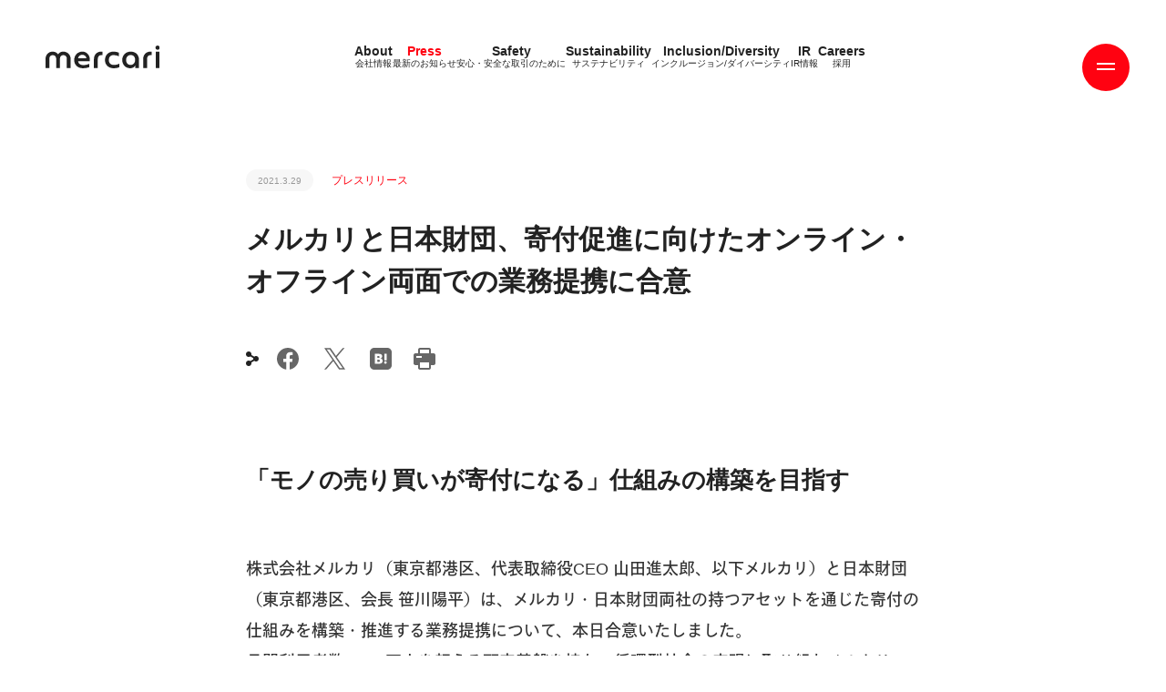

--- FILE ---
content_type: text/html; charset=utf-8
request_url: https://about.mercari.com/press/news/articles/20210329_nippon_foundation/
body_size: 23440
content:
<!doctype html>
<html data-n-head-ssr>
  <head >
    <title>メルカリと日本財団、寄付促進に向けたオンライン・オフライン両面での業務提携に合意 | 株式会社メルカリ</title><meta data-n-head="ssr" charset="utf-8"><meta data-n-head="ssr" name="viewport" content="width=device-width, initial-scale=1, viewport-fit=cover&quot;"><meta data-n-head="ssr" charset="utf-8"><meta data-n-head="ssr" data-hid="description" name="description" content="「モノの売り買いが寄付になる」仕組みの構築を目指す
株式会社メルカリ（東京都港区、代表取締役CEO 山田進太郎、以下メルカリ）と日本財団（東京都港区、会長 笹川陽平）は、メルカリ・日本財団両社の持つアセットを通じた寄付の仕組みを構築・推進する業務提携について、本日合意いたしました。
月間利用者数1,800万人を超える顧客基盤を持ち、循環型社会の実現に取り組むメルカリと、60年近く社会課題解決に取り組んできた日本財団の知見・ネットワークを掛け合わせることで、誰もが気軽に社会貢献できる環境の実現を目指します。"><meta data-n-head="ssr" data-hid="og:site_name" property="og:site_name" content="株式会社メルカリ"><meta data-n-head="ssr" data-hid="og:type" property="og:type" content="website"><meta data-n-head="ssr" data-hid="og:url" property="og:url" content="https://about.mercari.com/press/news/articles/20210329_nippon_foundation/"><meta data-n-head="ssr" data-hid="og:title" property="og:title" content="メルカリと日本財団、寄付促進に向けたオンライン・オフライン両面での業務提携に合意"><meta data-n-head="ssr" data-hid="og:description" property="og:description" content="「モノの売り買いが寄付になる」仕組みの構築を目指す
株式会社メルカリ（東京都港区、代表取締役CEO 山田進太郎、以下メルカリ）と日本財団（東京都港区、会長 笹川陽平）は、メルカリ・日本財団両社の持つアセットを通じた寄付の仕組みを構築・推進する業務提携について、本日合意いたしました。
月間利用者数1,800万人を超える顧客基盤を持ち、循環型社会の実現に取り組むメルカリと、60年近く社会課題解決に取り組んできた日本財団の知見・ネットワークを掛け合わせることで、誰もが気軽に社会貢献できる環境の実現を目指します。"><meta data-n-head="ssr" data-hid="og:image" property="og:image" content="https://storage.googleapis.com/prd-about-asset-2020/2021/03/81e2cfb8-mercari_nf_01.jpg"><meta data-n-head="ssr" data-hid="twitter:title" property="twitter:title" content="メルカリと日本財団、寄付促進に向けたオンライン・オフライン両面での業務提携に合意"><meta data-n-head="ssr" data-hid="twitter:url" property="twitter:url" content="https://about.mercari.com/press/news/articles/20210329_nippon_foundation/"><meta data-n-head="ssr" data-hid="twitter:image" property="twitter:image" content="https://storage.googleapis.com/prd-about-asset-2020/2021/03/81e2cfb8-mercari_nf_01.jpg"><meta data-n-head="ssr" data-hid="twitter:card" property="twitter:card" content="photo"><link data-n-head="ssr" rel="icon" type="image/x-icon" href="/favicon.ico"><link data-n-head="ssr" rel="canonical" href="https://about.mercari.com/press/news/articles/20210329_nippon_foundation/"><script data-n-head="ssr" src="//player.vimeo.com/api/player.js" defer></script><script data-n-head="ssr" src="//webfont.fontplus.jp/accessor/script/fontplus.js?FV~Ttv3UekA%3D&amp;box=MIRLbp3iaQ4%3D&amp;aa=1&amp;ab=2"></script><script data-n-head="ssr" data-hid="gtmHead">
        (function(w,d,s,l,i){w[l]=w[l]||[];w[l].push({'gtm.start':
        new Date().getTime(),event:'gtm.js'});var f=d.getElementsByTagName(s)[0],
        j=d.createElement(s),dl=l!='dataLayer'?'&l='+l:'';j.async=true;j.src=
        'https://www.googletagmanager.com/gtm.js?id='+i+dl;f.parentNode.insertBefore(j,f);
        })(window,document,'script','dataLayer','GTM-PWZDC36');
        </script><link rel="modulepreload" href="/_nuxt/8b18dba.modern.js" as="script"><link rel="modulepreload" href="/_nuxt/0452425.modern.js" as="script"><link rel="modulepreload" href="/_nuxt/bd34b50.modern.js" as="script"><link rel="modulepreload" href="/_nuxt/a391d7e.modern.js" as="script"><link rel="modulepreload" href="/_nuxt/1776c53.modern.js" as="script"><link rel="modulepreload" href="/_nuxt/4f40f5a.modern.js" as="script"><style data-vue-ssr-id="860e9582:0 7e56e4e3:0 5c346d62:0 14a8f38e:0 2325c3b4:0 2788cfea:0 2db25ca3:0 7b634802:0 001f71cd:0 fb1a17d4:0 6c9619e1:0 3a28215e:0 3a298855:0">html{box-sizing:border-box;font-family:sans-serif;line-height:1.15;-webkit-text-size-adjust:100%;-ms-text-size-adjust:100%;-ms-overflow-style:scrollbar;-webkit-tap-highlight-color:rgba(0,0,0,0)}*,:after,:before{box-sizing:inherit}@-ms-viewport{width:device-width}article,aside,dialog,figcaption,figure,footer,header,hgroup,main,nav,section{display:block}body{margin:0;color:#000;background-color:#fff}[tabindex="-1"]:focus{outline:none!important}hr{box-sizing:content-box;height:0;overflow:visible}h1,h2,h3,h4,h5,h6{margin-top:0;margin-bottom:.5rem}p{margin-top:0;margin-bottom:0}abbr[data-original-title],abbr[title]{text-decoration:underline;-webkit-text-decoration:underline dotted;text-decoration:underline dotted;cursor:help;border-bottom:0}address{font-style:normal;line-height:inherit}address,dl,ol,ul{margin-bottom:1rem}dl,ol,ul{margin-top:0;padding-left:0}ol ol,ol ul,ul ol,ul ul{margin-bottom:0}li{list-style:none}dt{font-weight:400}dd{margin-bottom:.5rem;margin-left:0}blockquote{margin:0 0 1rem}dfn{font-style:italic}b,strong{font-weight:bolder}small{font-size:80%}sub,sup{position:relative;font-size:75%;line-height:0;vertical-align:baseline}sub{bottom:-.25em}sup{top:-.5em}a{color:#000;background-color:transparent;-webkit-text-decoration-skip:objects}a:hover{text-decoration:none}a:not([href]):not([tabindex]),a:not([href]):not([tabindex]):hover{color:inherit;text-decoration:none}a:not([href]):not([tabindex]):focus{color:inherit;text-decoration:none;outline:0}code,kbd,pre,samp{font-family:monospace,monospace;font-size:1em}pre{margin-top:0;margin-bottom:1rem;overflow:auto}figure{margin:0 0 1rem}img{vertical-align:middle;border-style:none}svg:not(:root){overflow:hidden}[role=button],a,area,button,input,label,select,summary,textarea{touch-action:manipulation}table{border-collapse:collapse}caption{color:#000;caption-side:bottom}caption,th{text-align:left}label{display:inline-block;margin-bottom:.5rem}button:focus{outline:1px dotted;outline:5px auto -webkit-focus-ring-color}button,input,optgroup,select,textarea{margin:0;font-family:inherit;font-size:inherit;line-height:inherit}button,input{overflow:visible}button,select{text-transform:none}[type=reset],[type=submit],button,html [type=button]{-webkit-appearance:button}[type=button]::-moz-focus-inner,[type=reset]::-moz-focus-inner,[type=submit]::-moz-focus-inner,button::-moz-focus-inner{padding:0;border-style:none}input[type=checkbox],input[type=radio]{box-sizing:border-box;padding:0}input[type=date],input[type=datetime-local],input[type=month],input[type=time]{-webkit-appearance:listbox}textarea{overflow:auto;resize:vertical}fieldset{min-width:0;padding:0;margin:0;border:0}legend{display:block;width:100%;max-width:100%;padding:0;margin-bottom:.5rem;font-size:1.5rem;line-height:inherit;color:inherit;white-space:normal}progress{vertical-align:baseline}[type=number]::-webkit-inner-spin-button,[type=number]::-webkit-outer-spin-button{height:auto}[type=search]{outline-offset:-2px;-webkit-appearance:none}[type=search]::-webkit-search-cancel-button,[type=search]::-webkit-search-decoration{-webkit-appearance:none}::-webkit-file-upload-button{font:inherit;-webkit-appearance:button}output{display:inline-block}summary{display:list-item}template{display:none}[hidden]{display:none!important}h1,h2,h3,h4,h5,h6{margin:0;line-height:1.2}b,h1,h2,h3,h4,h5,h6{font-weight:inherit}.fw-100{font-weight:100}.fw-300{font-weight:300}.fw-500{font-weight:500}.fw-600{font-weight:600}.fw-700{font-weight:700;letter-spacing:1px}.fw-900,b,strong{font-weight:600}a{color:inherit;text-decoration:none}.uppercase{text-transform:uppercase}.text-align-center{text-align:center}.text-decoration-underline{text-decoration:underline}@font-face{font-family:"MercariSans-Thin";src:url(/_nuxt/fonts/MercariSans-Thin.f594fda.woff2) format("woff2"),url(/_nuxt/fonts/MercariSans-Thin.2128abb.woff) format("woff");font-weight:400;font-style:normal;font-display:swap}@font-face{font-family:"MercariSans-Regular";src:url(/_nuxt/fonts/MercariSans-Regular.ce98fe1.woff2) format("woff2"),url(/_nuxt/fonts/MercariSans-Regular.ce5c3bb.woff) format("woff");font-weight:400;font-style:normal;font-display:swap}@font-face{font-family:"MercariSans-Bold";src:url(/_nuxt/fonts/MercariSans-Bold.23f5fbd.woff2) format("woff2"),url(/_nuxt/fonts/MercariSans-Bold.2862306.woff) format("woff");font-weight:400;font-style:normal;font-display:swap}.mer-thin{font-family:"MercariSans-Thin","Avenir-Roman","Arial","游ゴシック体",YuGothic,"游ゴシック Medium","Yu Gothic Medium","游ゴシック","Yu Gothic",sans-serif;font-weight:400;font-feature-settings:"kern" 1}.mer-regular{font-family:"MercariSans-Regular","Avenir-Roman","Arial","游ゴシック体",YuGothic,"游ゴシック Medium","Yu Gothic Medium","游ゴシック","Yu Gothic",sans-serif;font-weight:400;font-feature-settings:"kern" 1}.mer-bold{font-family:"MercariSans-Bold","Avenir-Black","Arial","游ゴシック体",YuGothic,"游ゴシック","Yu Gothic",sans-serif;font-weight:700;font-feature-settings:"kern" 1}.irp-highlight-table-enstock2 td{border:none!important;padding:0!important}.irp-highlight-table2 table tbody tr td.c1{width:50%}@media (max-width:1024px){.irp-highlight-table2 table tbody tr td.c1{width:auto}}.irp-highlight-table{margin-top:30px}.irp-highlight-table2 table,.irp-highlight-table table{width:100%;border:1px solid #999;border-spacing:0;border-collapse:separate;border-radius:6px;overflow:hidden}.irp-highlight-table2 table tbody tr td,.irp-highlight-table table tbody tr td{font-size:16px;padding:10px 20px;line-height:1.5;border-top:1px solid #999;border-left:1px solid #999;color:#333}@media (max-width:1024px){.irp-highlight-table2 table tbody tr td,.irp-highlight-table table tbody tr td{font-size:14px;padding:10px}}.irp-highlight-table2 table tbody tr td.c1,.irp-highlight-table table tbody tr td.c1{width:33%;color:#222}.irp-highlight-table2 table tbody tr td:first-child,.irp-highlight-table table tbody tr td:first-child{border-left:none}.irp-highlight-table2 table tbody tr:first-child td,.irp-highlight-table table tbody tr:first-child td{border-top:none}.irp-highlight-table2 table tbody tr .r1 td{background:#f7f7f7;color:#222}.irp-highlight-table2 table tbody tr.noindent.break td,.irp-highlight-table table tbody tr.noindent.break td{border-left:none;border-right:none;background:#999}.irp-highlight-table2 table tbody tr.indent1.break td,.irp-highlight-table table tbody tr.indent1.break td{border-left:none;border-right:none;background:#f7f7f7}.irpocketContents__dammy{display:none}.irpocketContents__content{overflow:hidden;width:100%}@media (max-width:768px){.irpocketContents__content.isPieChart{max-height:280px}}.irpocketContents__content.isPieChart iframe{border:none;width:100%;transform-origin:0 0}@media (max-width:768px){.irpocketContents__content.isPieChart iframe{max-height:400px}}.c-article-list .c-article-item,.irp-press-list .c-article-item{padding:34px 0;border-bottom:2px solid #f7f7f7}.c-article-list .c-article-item__category,.irp-press-list .c-article-item__category{height:16px;display:inline-block;vertical-align:middle}.c-article-list .c-article-item__category:before,.irp-press-list .c-article-item__category:before{content:"IRリリース";color:#ff0211;font-size:12px;font-family:"Avenir-Roman","Arial","游ゴシック体",YuGothic,"游ゴシック Medium","Yu Gothic Medium","游ゴシック","Yu Gothic",sans-serif;font-weight:400}.c-article-list .c-article-item__category.en:before,.irp-press-list .c-article-item__category.en:before{content:"IR RELEASE";white-space:nowrap}.c-article-list .c-article-item__category.relese:before,.irp-press-list .c-article-item__category.relese:before{content:"PRリリース";color:#4dc9ff}.c-article-list .c-article-item__category.relese.en:before,.irp-press-list .c-article-item__category.relese.en:before{content:"PR RELEASE";white-space:nowrap}.c-article-list .c-article-item__category.financial-info:before,.irp-press-list .c-article-item__category.financial-info:before{content:"決算情報";color:#ff0211;font-size:12px;font-family:"Avenir-Roman","Arial","游ゴシック体",YuGothic,"游ゴシック Medium","Yu Gothic Medium","游ゴシック","Yu Gothic",sans-serif;font-weight:400}.c-article-list .c-article-item__date,.irp-press-list .c-article-item__date{display:inline-block;font-size:10px;line-height:1.2;height:24px;padding:7px 13px;background:#f7f7f7;border-radius:34px;color:#999;margin-right:20px}.c-article-list .c-article-item>a,.irp-press-list .c-article-item>a{display:block;margin-top:20px;padding-right:130px;position:relative;font-size:18px;line-height:1.888}@media (max-width:1024px){.c-article-list .c-article-item>a,.irp-press-list .c-article-item>a{margin-left:0;margin-top:20px;padding-right:30px;font-size:14px;line-height:1.428}}.c-article-list .c-article-item>a[href$=".csv"] .irp-icon,.c-article-list .c-article-item>a[href$=".pdf"] .irp-icon,.c-article-list .c-article-item>a[href$=".xlsx"] .irp-icon,.c-article-list .c-article-item>a[href$=".zip"] .irp-icon,.irp-press-list .c-article-item>a[href$=".csv"] .irp-icon,.irp-press-list .c-article-item>a[href$=".pdf"] .irp-icon,.irp-press-list .c-article-item>a[href$=".xlsx"] .irp-icon,.irp-press-list .c-article-item>a[href$=".zip"] .irp-icon{position:absolute;top:0;right:0;width:19px;height:24px;background-image:url(/images/ir/attachment.svg);background-repeat:no-repeat;background-size:contain}.irJp{font-family:"Avenir-Roman","Arial","游ゴシック体",YuGothic,"游ゴシック Medium","Yu Gothic Medium","游ゴシック","Yu Gothic",sans-serif;font-weight:400}.irp-press-list .c-pager__inner{margin-top:50px}.irp-press-list .c-pager-list{display:flex;flex-wrap:wrap}.irp-press-list .c-pager-list .c-pager-item{font-family:"MercariSans-Regular",sans-serif;width:34px;height:34px;font-size:10px;position:relative;margin:0 12px 20px}.irp-press-list .c-pager-list .c-pager-item a,.irp-press-list .c-pager-list .c-pager-item span{display:block;line-height:3.4;text-align:center}.irp-press-list .c-pager-list .c-pager-item a:before,.irp-press-list .c-pager-list .c-pager-item span:before{content:"";position:absolute;top:0;left:0;bottom:0;right:0;border-radius:50%;z-index:-1;transition:background .2s}.irp-press-list .c-pager-list .c-pager-item a{color:#999}.irp-press-list .c-pager-list .c-pager-item a:before{background:#f7f7f7}.irp-press-list .c-pager-list .c-pager-item a:hover{color:#fff}.irp-press-list .c-pager-list .c-pager-item a:hover:before{background:#ff0211;-webkit-animation:btn_hover .2s;animation:btn_hover .2s}@-webkit-keyframes btn_hover{0%{transform:scale(.001)}to{transform:scale(1)}}.irp-press-list .c-pager-list .c-pager-item span{color:#fff}.irp-press-list .c-pager-list .c-pager-item span:before{background:#ff0211}.layout{color:#222}.layout.isAndroid .bodyText{line-height:24px}.layout.lang-jp .boldTitle{font-family:"Avenir-Black","Arial","游ゴシック体",YuGothic,"游ゴシック","Yu Gothic",sans-serif;font-weight:700}.layout.lang-jp .text-en{display:none}.layout.lang-jp .bold,.layout.lang-jp .heavy,.layout.lang-jp .medium,.layout.lang-jp .regular{font-family:"Avenir-Black","Arial","游ゴシック体",YuGothic,"游ゴシック","Yu Gothic",sans-serif;font-weight:700}.layout.lang-jp .thin{font-family:"Avenir-Roman","Arial","游ゴシック体",YuGothic,"游ゴシック Medium","Yu Gothic Medium","游ゴシック","Yu Gothic",sans-serif;font-weight:400}.layout.lang-en .bold,.layout.lang-en .boldTitle{font-family:"MercariSans-Bold","Avenir-Black","Arial","游ゴシック体",YuGothic,"游ゴシック","Yu Gothic",sans-serif;font-weight:700;font-feature-settings:"kern" 1}.layout.lang-en .regular{font-family:"MercariSans-Regular","Avenir-Roman","Arial","游ゴシック体",YuGothic,"游ゴシック Medium","Yu Gothic Medium","游ゴシック","Yu Gothic",sans-serif;font-weight:400;font-feature-settings:"kern" 1}.layout.lang-en .thin{font-family:"MercariSans-Thin","Avenir-Roman","Arial","游ゴシック体",YuGothic,"游ゴシック Medium","Yu Gothic Medium","游ゴシック","Yu Gothic",sans-serif;font-weight:400;font-feature-settings:"kern" 1}.layout.lang-en .text-jp{display:none}a.sns-btn{position:relative;color:#ff0211!important;font-size:14px;margin-right:24px;display:block;cursor:pointer;height:24px}a.sns-btn:after{opacity:0;transform:scale(.5);transition:none}a.sns-btn:before{transition:opacity .25s,transform .2s}a.sns-btn:after,a.sns-btn:before{content:"";position:absolute;top:0;left:0;right:0;bottom:0;background-size:contain;background-repeat:no-repeat;background-position:50%}a.sns-btn:hover:before{opacity:0;transform:scale(.5);transition:none}a.sns-btn:hover:after{opacity:1;transform:scale(1);transition:opacity .25s,transform .4s}a.sns-btn.facebook{width:24px}a.sns-btn.facebook:before{background-image:url(/images/common/sn-fb.svg)}a.sns-btn.facebook:after{background-image:url(/images/common/sn-fb-red.svg)}a.sns-btn.twitter{width:30px}a.sns-btn.twitter:before{background-image:url(/images/common/sn-x.svg)}a.sns-btn.twitter:after{background-image:url(/images/common/sn-x-red.svg)}a.sns-btn.linkedin{width:24px}a.sns-btn.linkedin:before{background-image:url(/images/common/sn-in.svg)}a.sns-btn.linkedin:after{background-image:url(/images/common/sn-in-red.svg)}a.sns-btn.copy{width:22px;height:22px}a.sns-btn.copy .copy__link{position:absolute;top:0;visibility:hidden;opacity:0}a.sns-btn.copy:before{background-image:url(/images/common/sn-copy.svg)}a.sns-btn.copy:after{background-image:url(/images/common/sn-copy-red.svg)}a.sns-btn.hatena{width:24px}a.sns-btn.hatena:before{background-image:url(/images/common/sn-hatena.svg)}a.sns-btn.hatena:after{background-image:url(/images/common/sn-hatena-red.svg)}a.sns-btn.print{width:24px}a.sns-btn.print:before{background-image:url(/images/common/sn-print.svg)}a.sns-btn.print:after{background-image:url(/images/common/sn-print-red.svg)}.common-en{font-family:"MercariSans-Regular","Avenir-Roman","Arial","游ゴシック体",YuGothic,"游ゴシック Medium","Yu Gothic Medium","游ゴシック","Yu Gothic",sans-serif;font-weight:400;font-feature-settings:"kern" 1}.indexTitle{color:#ff0211;font-size:16px;font-weight:700;display:block}@media (max-width:1024px){.indexTitle{font-size:14px}.indexTitle br{display:none}}.lang-jp h1,.lang-jp h2,.lang-jp h3,.lang-jp h4,.lang-jp h5{font-family:"Avenir-Black","Arial","游ゴシック体",YuGothic,"游ゴシック","Yu Gothic",sans-serif;font-weight:700}.lang-en h1,.lang-en h2,.lang-en h3,.lang-en h4,.lang-en h5{font-family:"MercariSans-Bold","Avenir-Black","Arial","游ゴシック体",YuGothic,"游ゴシック","Yu Gothic",sans-serif;font-weight:700;font-feature-settings:"kern" 1}@media (max-width:1024px){h1 br,h2 br,h3 br,h4 br,h5 br{display:none}}h1{font-size:30px;line-height:46px;margin-top:30px}@media (max-width:1024px){h1{font-size:26px;line-height:34px}}h2{font-size:26px;line-height:42px}@media (max-width:1024px){h2{font-size:22px;line-height:34px}}h3{font-size:22px;line-height:38px}@media (max-width:1024px){h3{font-size:18px;line-height:30px}}h4{font-size:18px;line-height:34px}@media (max-width:1024px){h4{font-size:14px;line-height:26px}}h5{font-size:14px;line-height:30px}@media (max-width:1024px){h5{font-size:12px;line-height:22px}}.bodyText{color:#333;font-size:18px;line-height:34px;font-family:"Avenir-Roman","Arial","游ゴシック体",YuGothic,"游ゴシック Medium","Yu Gothic Medium","游ゴシック","Yu Gothic",sans-serif;font-weight:400}.bodyText a{color:#ff0211;text-decoration:underline}.bodyText q{display:block;font-size:14px}.bodyText q:after,.bodyText q:before{display:none}@media (max-width:1024px){.bodyText{font-size:14px;line-height:26px}.bodyText q{font-size:12px}}.date{font-size:10px;line-height:12px;height:24px;padding:7px 13px;background:#f7f7f7;border-radius:34px;color:#999}.pagenation{display:flex;justify-content:center;margin-top:50px;align-items:center}.pagenation .leftBtn{transform:rotate(180deg)}.pagenation .leftBtn,.pagenation .rightBtn{width:14px;height:10px;position:relative}.pagenation .leftBtn:after,.pagenation .rightBtn:after{content:"";position:absolute;top:0;left:0;right:0;bottom:0;background-size:contain;background-repeat:no-repeat;background-position:50%}.pagenation .leftBtn-1:after,.pagenation .rightBtn-1:after{background-image:url(/images/common/ic-arrow-red.svg)}.pagenation .leftBtn-2:after,.pagenation .rightBtn-2:after{background-image:url(/images/common/ic-arrow-gray.svg)}.pagenation .leftBtn-1:hover:after,.pagenation .rightBtn-1:hover:after{-webkit-animation:arrow_animation .3s;animation:arrow_animation .3s}@-webkit-keyframes arrow_animation{0%{transform:translateX(0)}50%{transform:translateX(8px)}to{transform:translateX(0)}}@keyframes arrow_animation{0%{transform:translateX(0)}50%{transform:translateX(8px)}to{transform:translateX(0)}}.pagenation ul{display:flex;margin:0 12px}.pagenation ul li a{display:block;width:34px;height:34px;line-height:34px;text-align:center;border-radius:50%;color:#999;font-size:10px;margin:0 12px;cursor:pointer;position:relative}.pagenation ul li a:before{content:"";position:absolute;top:0;left:0;bottom:0;right:0;border-radius:50%;z-index:-1;transition:background .2s;background:#f7f7f7}.pagenation ul li a:hover{color:#fff}.pagenation ul li a:hover:before{background:#ff0211;-webkit-animation:btn_hover .2s;animation:btn_hover .2s}.pagenation ul li a.current{color:#fff}.pagenation ul li a.current:before{background:#ff0211}.pagenation ul li a.current:hover:before{-webkit-animation:none;animation:none}@keyframes btn_hover{0%{transform:scale(.001)}to{transform:scale(1)}}.custom-toast-class{background-color:#02ad74;color:#fff;height:40px!important;border-radius:8px!important;font-family:"MercariSans-Bold","Avenir-Black","Arial","游ゴシック体",YuGothic,"游ゴシック","Yu Gothic",sans-serif;font-weight:700;font-feature-settings:"kern" 1;font-size:14px;line-height:1;display:flex;justify-content:center;align-items:center;top:0!important;position:relative;padding-left:35px!important}@media (max-width:1024px){.custom-toast-class{font-size:12px;line-height:1;height:30px!important}}.custom-toast-class:before{content:"";position:absolute;left:7px;width:30px;height:30px;background-image:url(/images/sustainability/outside-directors-interview/interview_check.svg);background-size:contain;background-repeat:no-repeat}.custom-toast-class--error{background-color:red}.custom-toast-class--error:before{background-image:url(/images/sustainability/outside-directors-interview/interview_error.svg)}.protected-img{-webkit-touch-callout:none;-moz-user-select:none;-ms-user-select:none;user-select:none;-webkit-user-select:none}@media print{.protected-img{display:none}}
.nuxt-progress{position:fixed;top:0;left:0;right:0;height:2px;width:0;opacity:1;transition:width .1s,opacity .4s;background-color:#fff;z-index:999999}.nuxt-progress.nuxt-progress-notransition{transition:none}.nuxt-progress-failed{background-color:red}
.headerTopLine{position:fixed;top:0;left:0;width:100%;height:20px;background:#f7f7f7;z-index:12;transform:translateY(-20px);transition:transform .3s cubic-bezier(.89,.05,.27,1)}.headerTopLine.menuOpen{transform:translateY(0)}.headerTopLine.menuOpen.bannerShown.bannerExists{transform:translateY(100px)}@media (max-width:1024px){.headerTopLine.menuOpen.bannerShown.bannerExists{transform:translateY(200px)}}.contentsCover{position:fixed;z-index:12;width:100%;height:100%;top:0;left:0;visibility:hidden}.contentsCover.menuOpen{visibility:inherit;top:-186px}.logo{position:fixed;top:50px;display:block;height:25px;margin-left:50px;z-index:11;opacity:0;transition:top .3s cubic-bezier(.89,.05,.27,1)}@media (max-width:1024px){.logo{position:absolute;top:40px;margin-left:27px}}.logo.scrolling .logo__wrapper__2{transform:translate(-20px) scale(.7)}@media (max-width:1024px){.logo.scrolling .logo__wrapper__2{transform:scale(1)}}@media (max-width:1024px){.logo.bannerExists{top:240px}}.logo.bannerExists.bannerShown{top:150px}@media (max-width:1024px){.logo.bannerExists.bannerShown{top:240px}}@media (max-width:1024px){.logo.menuOpen.bannerExists:not(.bannerShown){top:40px;transition:top 0s cubic-bezier(.89,.05,.27,1)}}.logo__wrapper{width:100%;height:100%;transition:transform .5s cubic-bezier(.89,.05,.27,1)}.logo__wrapper.menuOpen{transform:translate(-550px,20px)}@media (max-width:1024px){.logo__wrapper.menuOpen{transform:translate(-90vw,20px)}}.logo__wrapper__2{transform-origin:0 0;transition:transform .3s;height:25px;display:block}@media (max-width:1024px){.logo__wrapper__2{height:16px!important}}.logo img{height:100%;vertical-align:bottom}.pageContents{position:relative;padding-top:186px;opacity:0;transition:opacity .3s;transition:padding-top .3s cubic-bezier(.89,.05,.27,1)}@media (max-width:1024px){.pageContents{padding-top:148px}}.pageContents__wrapper{transition:transform .5s cubic-bezier(.89,.05,.27,1);width:100%}.pageContents__wrapper.menuOpen{transform:translate(-550px,20px)}@media (max-width:1024px){.pageContents__wrapper.menuOpen{transform:translate(-90%,20px)}}.pageContents.menuOpen{position:fixed}.pageContents.bannerExists{padding-top:286px}@media (max-width:1024px){.pageContents.bannerExists{padding-top:348px}}.banner-leave-active{opacity:0;transition:opacity .3s}
.header[data-v-25668db6]{position:fixed;top:0;left:100%;width:697px;height:100%;z-index:12;font-size:16px;transition:top .3s cubic-bezier(.89,.05,.27,1)}@media (max-width:1024px){.header[data-v-25668db6]{width:90%;font-size:14px}}.header.bannerShown.bannerExists[data-v-25668db6]{top:100px}@media (max-width:1024px){.header.bannerShown.bannerExists[data-v-25668db6]{top:200px}}.header.bannerShown.bannerExists .header__contents__nav__detail[data-v-25668db6],.header.bannerShown.bannerExists .header__contents__nav__index[data-v-25668db6]{height:calc(100% - 100px)}@media (max-width:1024px){.header.bannerShown.bannerExists .header__contents__nav__detail[data-v-25668db6],.header.bannerShown.bannerExists .header__contents__nav__index[data-v-25668db6]{height:calc(100% - 200px)}}.header.open .header__btn__circle[data-v-25668db6]{background:#222;transform:scale(.8);transition:transform .3s cubic-bezier(.89,.05,.27,1)}.header.open .header__btn .line1[data-v-25668db6]{transform:translateY(0) rotate(45deg)}.header.open .header__btn .line2[data-v-25668db6]{transform:translateY(0) rotate(-45deg)}.header.open .header__btn:hover .header__btn__circle[data-v-25668db6]{transform:scale(.9)}.header.open .header__contents[data-v-25668db6]{transform:translateX(-697px)}@media (max-width:1024px){.header.open .header__contents[data-v-25668db6]{transform:translateX(-100%)}}.header.open.bannerShown.bannerExists[data-v-25668db6]{top:100px}@media (max-width:1024px){.header.open.bannerShown.bannerExists[data-v-25668db6]{top:200px}}.header__btn[data-v-25668db6]{position:absolute;top:48px;right:calc(100% + 40px);width:52px;height:52px;z-index:2;cursor:pointer;transform:translateX(200px)}@media (max-width:1024px){.header__btn[data-v-25668db6]{top:20px;right:calc(100% + 28px)}}.header__btn:hover .line1-1[data-v-25668db6],.header__btn:hover .line1-2[data-v-25668db6],.header__btn:hover .line2-1[data-v-25668db6],.header__btn:hover .line2-2[data-v-25668db6]{transform:translateX(180%)}.header__btn:hover .line1-1[data-v-25668db6],.header__btn:hover .line1-2[data-v-25668db6]{transition:transform .5s}.header__btn:hover .line2-1[data-v-25668db6],.header__btn:hover .line2-2[data-v-25668db6]{transition:transform .5s .2s}.header__btn:hover .header__btn__circle[data-v-25668db6]{transform:scale(1.1);transition:transform .4s}.header__btn .line1[data-v-25668db6],.header__btn .line2[data-v-25668db6]{position:absolute;width:20px;height:2px;left:calc(50% - 10px);top:calc(50% - 1px);z-index:2;transition:transform .3s cubic-bezier(.89,.05,.27,1);overflow:hidden}.header__btn .line1-1[data-v-25668db6],.header__btn .line1-2[data-v-25668db6],.header__btn .line2-1[data-v-25668db6],.header__btn .line2-2[data-v-25668db6]{position:absolute;display:block;width:100%;height:100%;background:#fff;top:0}.header__btn .line1-1[data-v-25668db6],.header__btn .line2-1[data-v-25668db6]{left:0}.header__btn .line1-2[data-v-25668db6],.header__btn .line2-2[data-v-25668db6]{left:-180%}.header__btn .line1[data-v-25668db6]{transform:translateY(-4px)}.header__btn .line1-1[data-v-25668db6],.header__btn .line1-2[data-v-25668db6]{transition:transform .5s}.header__btn .line2[data-v-25668db6]{transform:translateY(2px)}.header__btn .line2-1[data-v-25668db6],.header__btn .line2-2[data-v-25668db6]{transition:transform .5s .1s}.header__btn__circle[data-v-25668db6]{position:absolute;top:0;left:0;width:100%;height:100%;border-radius:50%;background:#ff0211;transition:transform .3s cubic-bezier(.89,.05,.27,1)}.header__btn__text[data-v-25668db6]{color:#fff;position:absolute;left:0;top:35px;width:100%;text-align:center;font-size:11px;letter-spacing:.01;transition:opacity .3s}.header__contents[data-v-25668db6]{position:absolute;top:0;left:0;width:100%;height:100%;background:#f7f7f7;transition:transform .5s cubic-bezier(.89,.05,.27,1);display:flex;box-sizing:content-box}.header__contents__wrapper[data-v-25668db6]{width:100%}@media (max-width:1024px){.header__contents[data-v-25668db6]{box-sizing:border-box}}.header__contents__nav[data-v-25668db6]{height:100%;margin-bottom:10px}.header__contents__nav__home[data-v-25668db6]{margin-bottom:50px}.header__contents__nav__header[data-v-25668db6]{display:flex;justify-content:space-between;align-items:center;padding:55px 140px 60px 80px}@media (max-width:1024px){.header__contents__nav__header[data-v-25668db6]{padding:30px 90px 60px 30px;display:flex;flex-wrap:wrap;grid-column-gap:20px;-moz-column-gap:20px;column-gap:20px}}.header__contents__nav__header__logo[data-v-25668db6]{width:100px}.header__contents__nav__header__logo svg[data-v-25668db6]{width:100%}.header__contents__nav__header__lang[data-v-25668db6]{font-family:"Avenir-Roman","Arial","游ゴシック体",YuGothic,"游ゴシック Medium","Yu Gothic Medium","游ゴシック","Yu Gothic",sans-serif;font-weight:400;font-size:12px;margin-top:5px}.header__contents__nav__header__lang .en[data-v-25668db6],.header__contents__nav__header__lang .jp[data-v-25668db6]{color:#999}.header__contents__nav__header__lang .en.nuxt-link-exact-active[data-v-25668db6],.header__contents__nav__header__lang .jp.nuxt-link-exact-active[data-v-25668db6]{color:#222}.header__contents__nav__header__lang .jp[data-v-25668db6]{margin-left:10px}.header__contents__nav__index[data-v-25668db6]{z-index:2;transition:transform .3s cubic-bezier(.89,.05,.27,1)}.header__contents__nav__index.open[data-v-25668db6]{transform:translateX(-100%)}.header__contents__nav__detail[data-v-25668db6]{position:absolute;top:0;right:0;bottom:auto;left:0;visibility:hidden}.header__contents__nav__detail.target[data-v-25668db6]{visibility:visible}.header__contents__nav__detail[data-v-25668db6]:not(.target){transition:visibility 0s .2s}.header__contents__nav__detail[data-v-25668db6],.header__contents__nav__index[data-v-25668db6]{overflow-y:scroll;height:100%;background:#f7f7f7;padding-right:140px}@media (max-width:1024px){.header__contents__nav__detail[data-v-25668db6],.header__contents__nav__index[data-v-25668db6]{padding-right:30px}}.header__contents__nav__detail.scroll-bottom[data-v-25668db6]:after,.header__contents__nav__detail.scroll-top[data-v-25668db6]:before,.header__contents__nav__index.scroll-bottom[data-v-25668db6]:after,.header__contents__nav__index.scroll-top[data-v-25668db6]:before{opacity:0}.header__contents__nav__detail[data-v-25668db6]:after,.header__contents__nav__detail[data-v-25668db6]:before,.header__contents__nav__index[data-v-25668db6]:after,.header__contents__nav__index[data-v-25668db6]:before{content:"";position:absolute;width:100%;height:100px;left:0;background:hsla(0,0%,96.9%,.5);z-index:2;pointer-events:none;transition:opacity .3s;opacity:1}@media (max-width:1024px){.header__contents__nav__detail[data-v-25668db6]:after,.header__contents__nav__detail[data-v-25668db6]:before,.header__contents__nav__index[data-v-25668db6]:after,.header__contents__nav__index[data-v-25668db6]:before{height:140px}}.header__contents__nav__detail[data-v-25668db6]:before,.header__contents__nav__index[data-v-25668db6]:before{top:0;background:linear-gradient(0deg,hsla(0,0%,96.9%,0),#f7f7f7)}.header__contents__nav__detail[data-v-25668db6]:after,.header__contents__nav__index[data-v-25668db6]:after{bottom:0;background:linear-gradient(180deg,hsla(0,0%,96.9%,0),#f7f7f7)}.menuItem[data-v-25668db6]{padding:30px 0;border-bottom:1px solid #d0d0d0;cursor:pointer;display:flex;align-items:center;justify-content:space-between}.menuItem[data-v-25668db6]:hover:after{opacity:1}.menuItem[data-v-25668db6]:after{content:"";display:inline-block;background:url(/images/menu_arrow_icon.svg) no-repeat #fff 50%;width:34px;height:34px;border-radius:50%;opacity:0;transition:opacity .3s}.menuItem dt[data-v-25668db6]{margin-bottom:20px}.menuChild[data-v-25668db6]{display:flex;flex-direction:column;grid-row-gap:45px;row-gap:45px;position:relative}.menuChild_heading[data-v-25668db6]{cursor:pointer;display:inline-flex;grid-column-gap:30px;-moz-column-gap:30px;column-gap:30px;align-items:center}.menuChild_heading[data-v-25668db6]:before{content:"";display:inline-block;background:url(/images/menu_arrow_icon.svg) no-repeat #fff 50%;width:34px;height:34px;border-radius:50%;transition:opacity .3s;transform:rotate(180deg)}.menuChildItem[data-v-25668db6]{font-size:14px;margin-bottom:0}.menuChildItem dt[data-v-25668db6]{color:#666;font-family:"Avenir-Black","Arial","游ゴシック体",YuGothic,"游ゴシック","Yu Gothic",sans-serif;font-weight:700}.animationWrapper[data-v-25668db6]{position:relative;overflow-x:hidden;margin-left:80px}@media (max-width:1024px){.animationWrapper[data-v-25668db6]{margin-left:30px}}
.menuItemHeading[data-v-38dd8a5f]{display:flex;flex-direction:column;grid-row-gap:5px;row-gap:5px}.menuItemHeading_label[data-v-38dd8a5f]{font-family:"Avenir-Black","Arial","游ゴシック体",YuGothic,"游ゴシック","Yu Gothic",sans-serif;font-weight:700;font-size:14px}.menuItemHeading_title[data-v-38dd8a5f]{font-family:"Avenir-Roman","Arial","游ゴシック体",YuGothic,"游ゴシック Medium","Yu Gothic Medium","游ゴシック","Yu Gothic",sans-serif;font-weight:400;font-size:10px}
.menuChildItemDescription[data-v-ea65d424]{font-family:"Avenir-Roman","Arial","游ゴシック体",YuGothic,"游ゴシック Medium","Yu Gothic Medium","游ゴシック","Yu Gothic",sans-serif;font-weight:400;color:#222;border-bottom:1px solid #d0d0d0}.menuChildItemDescription a p[data-v-ea65d424]{transition:transform .3s;padding:20px 0;display:flex;width:calc(100% - 20px);font-size:14px}.menuChildItemDescription a p[data-v-ea65d424]:before{content:"";display:inline-block;flex-shrink:0;background-repeat:no-repeat;width:20px;height:10px;background-image:url(/images/common/ic-arrow-red.svg);margin:1px 20px 2px 0}.menuChildItemDescription a:hover p[data-v-ea65d424]{transform:translateX(20px)}
.subNavigation[data-v-8d4c0314]{position:absolute;top:12px;width:calc(100% - 50px);background-color:#fff;margin:0 25px;padding:36px 0 70px;border-radius:10px;z-index:10;transition:filter .3s}@media (max-width:1024px){.subNavigation[data-v-8d4c0314]{display:none}}.subNavigation.active[data-v-8d4c0314]{filter:drop-shadow(0 20px 40px rgba(0,0,0,.2))}.subNavigation.menuOpen[data-v-8d4c0314]{display:none}.subNavigation_list[data-v-8d4c0314]{margin:0 12% 0 calc(12% + 30px);width:76%;display:flex;justify-content:center;grid-column-gap:6%;-moz-column-gap:6%;column-gap:6%}.subNavigation_item[data-v-8d4c0314]{text-align:center;cursor:pointer}.subNavigation_item[data-v-8d4c0314] .menuItemHeading_label{transition:color .2s}.subNavigation_item.active[data-v-8d4c0314] .menuItemHeading_label,.subNavigation_item[data-v-8d4c0314]:hover .menuItemHeading_label{color:#ff0211}.subNavigation.bannerExists[data-v-8d4c0314]{padding-top:136px}.menuChildItemDescriptionWrapper[data-v-8d4c0314] a{display:block}.menuChildItemDescriptionWrapper[data-v-8d4c0314] a.nuxt-link-exact-active,.menuChildItemDescriptionWrapper[data-v-8d4c0314] a:hover{background-color:rgba(0,0,0,.03)}[data-v-8d4c0314] .menuChildItemList{display:flex;flex-direction:column}[data-v-8d4c0314] .menuChildItemList:only-child .menuChildItemDescriptionWrapper{display:flex;flex-direction:column;grid-column-gap:36px;-moz-column-gap:36px;column-gap:36px}[data-v-8d4c0314] .menuChildItemList:only-child .menuChildItemDescriptionWrapper>*{flex-basis:100%}[data-v-8d4c0314] .menuChild{margin:0 12%;grid-template-columns:repeat(3,1fr);display:grid;grid-gap:50px 3%;gap:50px 3%;padding-top:50px;opacity:0}@media (max-width:1024px){[data-v-8d4c0314] .menuChild{margin:0 27px}}[data-v-8d4c0314] .menuChild__wrapper{margin-left:10%;margin-right:10%}@media (max-width:1024px){[data-v-8d4c0314] .menuChild__wrapper{margin-left:0;margin-right:0}}[data-v-8d4c0314] .menuChild.onlyChild{grid-template-columns:repeat(1,1fr)}[data-v-8d4c0314] .menuChild.onlyChild .menuChildItemList .menuChildItemDescriptionWrapper{flex-direction:row;width:100%}[data-v-8d4c0314] .menuChild dt{color:#666;font-size:14px;font-family:"MercariSans-Bold","Avenir-Black","Arial","游ゴシック体",YuGothic,"游ゴシック","Yu Gothic",sans-serif;font-weight:700;font-feature-settings:"kern" 1}dd[data-v-8d4c0314],dl[data-v-8d4c0314]{margin-bottom:0}[data-v-8d4c0314] .column{display:flex;flex-direction:column;grid-gap:44px;gap:44px}
.news-articles__next{margin-left:12%;padding:14% 0;position:relative;background-image:url(/images/common/mercari-presskit.jpg);background-size:cover;background-position:100% 100%;background-repeat:no-repeat}@media (max-width:1024px){.news-articles__next{margin-left:0;padding:30% 0;background-image:url(/images/common/mercari-presskit-sp.jpg)}}.news-articles__next__link{position:absolute;top:calc(50% - 25px);left:80px;z-index:2}@media (max-width:1024px){.news-articles__next__link{top:40px;left:40px}}
.article-contents__mv{margin:0 12%}@media (max-width:1024px){.article-contents__mv{margin:0}}.article-contents__mv__texts{margin:0 12%}@media (max-width:1024px){.article-contents__mv__texts{margin:0 27px}}.article-contents__mv__texts__top{display:flex;align-items:center}.article-contents__mv__texts__top .category{margin-left:20px;font-size:12px;text-transform:uppercase;color:#ff0211}.article-contents__mv__texts__sns{margin-top:50px;display:flex;margin-bottom:50px;align-items:center}.article-contents__mv__texts__sns:before{display:block;content:"";width:14px;height:16px;margin-right:20px;background-image:url(/images/common/ic-share.svg)}
.article-blocks[data-v-706647ce]{margin:0 12%;word-break:break-word}@media (max-width:1024px){.article-blocks[data-v-706647ce]{margin:0}}.article-blocks__rawhtml[data-v-706647ce]{margin:80px 12%}@media (max-width:1024px){.article-blocks__rawhtml[data-v-706647ce]{margin:60px 27px}}.article-blocks__rawhtml[data-v-706647ce] img{max-width:100%;margin:60px 0}@media (max-width:1024px){.article-blocks__rawhtml[data-v-706647ce] img{margin:40px 0}}.article-blocks__rawhtml[data-v-706647ce] p{margin-top:30px;color:#333;font-size:18px;line-height:34px;font-family:"Avenir-Roman","Arial","TazuganeGothicStdN-Regular","游ゴシック体","YuGothic","游ゴシック Medium","Yu Gothic Medium","游ゴシック","Yu Gothic",sans-serif}.article-blocks__rawhtml[data-v-706647ce] p a{color:#ff0211;text-decoration:underline}.article-blocks__rawhtml[data-v-706647ce] p q{display:block;font-size:14px}.article-blocks__rawhtml[data-v-706647ce] p q:after,.article-blocks__rawhtml[data-v-706647ce] p q:before{display:none}@media (max-width:1024px){.article-blocks__rawhtml[data-v-706647ce] p{font-size:14px;line-height:26px;margin-top:20px}.article-blocks__rawhtml[data-v-706647ce] p q{font-size:12px}}.article-blocks__rawhtml[data-v-706647ce] p .aligncenter{display:block;margin:60px auto}@media (max-width:1024px){.article-blocks__rawhtml[data-v-706647ce] p .aligncenter{margin:40px 0}}.article-blocks__rawhtml[data-v-706647ce] h2{margin:100px 0 60px}@media (max-width:1024px){.article-blocks__rawhtml[data-v-706647ce] h2{margin:60px 0 40px}}.article-blocks__rawhtml[data-v-706647ce] h3,.article-blocks__rawhtml[data-v-706647ce] h4{margin:60px 0 30px}@media (max-width:1024px){.article-blocks__rawhtml[data-v-706647ce] h3,.article-blocks__rawhtml[data-v-706647ce] h4{margin:40px 0 20px}}.article-blocks__rawhtml[data-v-706647ce] ol,.article-blocks__rawhtml[data-v-706647ce] ul{margin:30px 0}@media (max-width:1024px){.article-blocks__rawhtml[data-v-706647ce] ol,.article-blocks__rawhtml[data-v-706647ce] ul{margin:20px 0}}.article-blocks__rawhtml[data-v-706647ce] ol>*,.article-blocks__rawhtml[data-v-706647ce] ul>*{margin-left:1.6em}.article-blocks__rawhtml[data-v-706647ce] ol li,.article-blocks__rawhtml[data-v-706647ce] ul li{list-style:inherit;margin-top:10px}.article-blocks__rawhtml[data-v-706647ce] .bg-gray{background:#f7f7f7;margin:60px -37% 0;padding:30px 32%}@media (max-width:1024px){.article-blocks__rawhtml[data-v-706647ce] .bg-gray{margin:60px -27px 0;padding:30px 27px}}.article-blocks__rawhtml[data-v-706647ce] table{width:100%;border:1px solid #999;border-spacing:0;border-collapse:separate;border-radius:6px;overflow:hidden}.article-blocks__rawhtml[data-v-706647ce] table tr:not(:last-child) td{border-bottom:1px solid #999}.article-blocks__rawhtml[data-v-706647ce] table tr td{border:none;font-size:16px;padding:10px 20px;line-height:1.5;color:#333;font-weight:700}.article-blocks__rawhtml[data-v-706647ce] table tr td:first-child{width:33%;color:#222}.article-blocks__rawhtml[data-v-706647ce] table tr td:not(:last-child){border-right:1px solid #999}.article-blocks__rawhtml[data-v-706647ce] table tr td a{color:#ff0211;text-decoration:underline}.article-blocks__single-text[data-v-706647ce]{margin:120px 10%}@media (max-width:1024px){.article-blocks__single-text[data-v-706647ce]{margin:60px 27px}}.article-blocks__title-text-image[data-v-706647ce]{margin:120px 0}@media (max-width:1024px){.article-blocks__title-text-image[data-v-706647ce]{margin:60px 0}}.article-blocks__title-text-image h2[data-v-706647ce]{margin:0 10%}@media (max-width:1024px){.article-blocks__title-text-image h2[data-v-706647ce]{margin:27px}}.article-blocks__title-text-image .repeat-contents-link-list[data-v-706647ce],.article-blocks__title-text-image .repeat-contents-text[data-v-706647ce]{margin:60px 10%}@media (max-width:1024px){.article-blocks__title-text-image .repeat-contents-link-list[data-v-706647ce],.article-blocks__title-text-image .repeat-contents-text[data-v-706647ce]{margin:40px 27px}}.article-blocks__title-text-image .repeat-contents-link-list q[data-v-706647ce],.article-blocks__title-text-image .repeat-contents-text q[data-v-706647ce]{display:block}.article-blocks__title-text-image .repeat-contents-link-list q[data-v-706647ce]:after,.article-blocks__title-text-image .repeat-contents-link-list q[data-v-706647ce]:before,.article-blocks__title-text-image .repeat-contents-text q[data-v-706647ce]:after,.article-blocks__title-text-image .repeat-contents-text q[data-v-706647ce]:before{display:none}.article-blocks__title-text-image .repeat-contents-link-list a[data-v-706647ce],.article-blocks__title-text-image .repeat-contents-text a[data-v-706647ce]{color:#ff0211;text-decoration:underline}.article-blocks__title-text-image .repeat-contents-link-list ul li[data-v-706647ce]{margin-bottom:24px}.article-blocks__title-text-image .repeat-contents-image[data-v-706647ce]{margin:60px 0}@media (max-width:1024px){.article-blocks__title-text-image .repeat-contents-image[data-v-706647ce]{margin:40px 0}}.article-blocks__related-contents[data-v-706647ce]{margin:80px 10%;padding-top:80px;border-top:2px solid #f7f7f7}@media (max-width:1024px){.article-blocks__related-contents[data-v-706647ce]{margin:60px 27px;padding-top:60px}}.article-blocks__title-sections[data-v-706647ce]{margin:-80px 0 80px}@media (max-width:1024px){.article-blocks__title-sections[data-v-706647ce]{margin:-60px 0 80px}}.article-blocks__title-sections[data-v-706647ce]:first-child{margin:0}@media (max-width:1024px){.article-blocks__title-sections[data-v-706647ce]:first-child{margin:0}}.article-blocks__title-sections.noTitle[data-v-706647ce]{margin:120px 0}@media (max-width:1024px){.article-blocks__title-sections.noTitle[data-v-706647ce]{margin:80px 0}}.article-blocks__title-sections__ul[data-v-706647ce],.article-blocks__title-sections h2[data-v-706647ce]{margin:0 10%}@media (max-width:1024px){.article-blocks__title-sections__ul[data-v-706647ce],.article-blocks__title-sections h2[data-v-706647ce]{margin:27px}}.article-blocks__title-sections__ul[data-v-706647ce]{margin-bottom:80px}.article-blocks__title-sections__ul>p[data-v-706647ce]{font-size:18px}.article-blocks__title-sections__ul li[data-v-706647ce]{margin:10px 0!important;text-indent:0;position:relative;padding-left:1.6em}.article-blocks__title-sections__ul li[data-v-706647ce]:before{border-radius:50%;width:6px;height:6px;display:block;position:absolute;left:.8em;top:.7em;content:"";background:#ff0513}@media (max-width:1024px){.article-blocks__title-sections__ul li[data-v-706647ce]:before{width:5px;height:5px}}.article-blocks__title-sections__ul li p[data-v-706647ce]{display:inline;vertical-align:bottom}.article-blocks__title-sections__item[data-v-706647ce]{margin-bottom:120px}@media (max-width:1024px){.article-blocks__title-sections__item[data-v-706647ce]{margin-bottom:80px}}.article-blocks__title-sections__item ul.list>li[data-v-706647ce]{list-style:inherit;list-style-type:none;position:relative;padding-left:1.6em;text-indent:0}.article-blocks__title-sections__item ul.list>li[data-v-706647ce]:before{border-radius:50%;width:6px;height:6px;display:block;position:absolute;left:.8em;top:.25em;content:"";background:#ff0513}@media (max-width:1024px){.article-blocks__title-sections__item ul.list>li[data-v-706647ce]:before{width:5px;height:5px}}.article-blocks__title-sections .small-headline[data-v-706647ce]{margin-left:0;margin-right:0}@media (max-width:1024px){.article-blocks__title-sections .small-headline[data-v-706647ce]{margin-left:27px;margin-right:27px;margin-bottom:30px}}.article-blocks__title-sections .bodyText[data-v-706647ce],.article-blocks__title-sections .categories[data-v-706647ce],.article-blocks__title-sections .detail-link[data-v-706647ce],.article-blocks__title-sections .list[data-v-706647ce],.article-blocks__title-sections .mercan-expanded[data-v-706647ce],.article-blocks__title-sections .related-links[data-v-706647ce],.article-blocks__title-sections h3[data-v-706647ce],.article-blocks__title-sections h4[data-v-706647ce]{margin:60px 10%}@media (max-width:1024px){.article-blocks__title-sections .bodyText[data-v-706647ce],.article-blocks__title-sections .categories[data-v-706647ce],.article-blocks__title-sections .detail-link[data-v-706647ce],.article-blocks__title-sections .list[data-v-706647ce],.article-blocks__title-sections .mercan-expanded[data-v-706647ce],.article-blocks__title-sections .related-links[data-v-706647ce],.article-blocks__title-sections h3[data-v-706647ce],.article-blocks__title-sections h4[data-v-706647ce]{margin:40px 27px}}.article-blocks__title-sections .categories[data-v-706647ce]{position:relative;margin-top:-8px}@media (max-width:1024px){.article-blocks__title-sections .categories[data-v-706647ce]{margin-top:-6px}}.article-blocks__title-sections .categories li[data-v-706647ce]{display:inline-block;padding:10px 20px;background:#ff0211;color:#fff;font-size:14px;border-radius:4px;margin-right:10px}.article-blocks__title-sections .list[data-v-706647ce]{font-size:18px}@media (max-width:1024px){.article-blocks__title-sections .list[data-v-706647ce]{font-size:14px}}.article-blocks__title-sections .list__title[data-v-706647ce]{line-height:1.8;margin-bottom:20px}.article-blocks__title-sections .list li[data-v-706647ce]{text-indent:-1em;padding-left:1em;line-height:1.8;margin-bottom:10px}.article-blocks__title-sections .list li[data-v-706647ce]:before{content:"";display:inline-block;width:6px;height:6px;background:#222;border-radius:50%;vertical-align:middle;margin:8px 12px 8px 0}@media (max-width:1024px){.article-blocks__title-sections .list li[data-v-706647ce]:before{width:4px;height:4px}}.article-blocks__title-sections .list li p[data-v-706647ce]{display:inline;vertical-align:bottom}.article-blocks__title-sections .related-links .notes-block[data-v-706647ce]{margin-top:0}.article-blocks__title-sections .mercan-expanded a[data-v-706647ce]{display:flex;position:relative;width:515px;height:auto;background:#ff0211;border-radius:4px;padding:25px 25px 60px}@media (max-width:1024px){.article-blocks__title-sections .mercan-expanded a[data-v-706647ce]{width:100%;display:block}}.article-blocks__title-sections .mercan-expanded a .image-comp[data-v-706647ce]{width:140px;flex-shrink:0;margin-bottom:10px;margin-top:0}.article-blocks__title-sections .mercan-expanded a p[data-v-706647ce]{margin-top:10px;margin-left:25px;font-size:14px;color:#fff;line-height:1.5}@media (max-width:1024px){.article-blocks__title-sections .mercan-expanded a p[data-v-706647ce]{margin-top:20px;margin-left:0;font-size:11px}}.article-blocks__title-sections .mercan-expanded a h4[data-v-706647ce]{position:absolute;bottom:25px;left:25px;line-height:1;color:#fff;font-size:22px;font-feature-settings:"salt";letter-spacing:.02em;margin:0}.article-blocks__title-sections .mercan-expanded a .newtab[data-v-706647ce]{width:16px;height:16px;position:absolute;right:25px;bottom:25px;opacity:0;transition:opacity .3s}.article-blocks__title-sections .mercan-expanded a .newtab img[data-v-706647ce]{width:100%}.article-blocks__title-sections .mercan-expanded a:hover .newtab[data-v-706647ce]{opacity:1}.article-blocks__title-sections .image-comp[data-v-706647ce]{margin:60px 0}@media (max-width:1024px){.article-blocks__title-sections .image-comp[data-v-706647ce]{margin:40px 0}}.article-blocks__notes[data-v-706647ce]{margin:160px 10% 0}@media (max-width:1024px){.article-blocks__notes[data-v-706647ce]{margin:80px 27px 0}}.experiments__wrapper[data-v-706647ce]{margin:0 10%}.experiments__contents li[data-v-706647ce]{display:flex;padding-top:42px;width:100%}@media (max-width:1024px){.experiments__contents li[data-v-706647ce]{display:block}}.experiments__contents .img-warpper[data-v-706647ce]{overflow:hidden;width:273px;height:154px;border-radius:10px;display:inline-block;flex-shrink:0}@media (max-width:1024px){.experiments__contents .img-warpper[data-v-706647ce]{width:100%;height:auto}}.experiments__contents .img-warpper img[data-v-706647ce]{transition:.3s;border-radius:10px;width:273px;height:154px}@media (max-width:1024px){.experiments__contents .img-warpper img[data-v-706647ce]{width:100%;height:auto}}.experiments__contents .img-warpper img[data-v-706647ce]:hover{transform:scale(1.1)}.experiments__contents__title[data-v-706647ce]{padding-left:36px;line-height:24px}.experiments__contents__title .title[data-v-706647ce]{padding:12px 0;font-size:18px;font-weight:700}@media (max-width:1024px){.experiments__contents__title .title[data-v-706647ce]{padding:20px 0 11px}}.experiments__contents__title .description[data-v-706647ce]{color:#707070}@media (max-width:1024px){.experiments__contents__title[data-v-706647ce]{padding-left:0}}.experiments__contents__title .project-categories[data-v-706647ce]{display:flex;grid-gap:10px;gap:10px}.experiments__contents__title .project-categories p[data-v-706647ce]{padding:10px 20px;background:#ff0211;color:#fff;font-size:14px;border-radius:4px;margin-top:30px}
.icon-btn[data-v-75032365]{display:inline-block}.icon-btn>a[data-v-75032365],.icon-btn>div[data-v-75032365]{display:flex;align-items:center;color:#222!important;text-decoration:none!important;cursor:pointer}.icon-btn>a .icon-btn__icon[data-v-75032365],.icon-btn>div .icon-btn__icon[data-v-75032365]{position:relative;width:50px;height:50px;display:flex;justify-content:center;align-items:center;margin-right:20px}.icon-btn>a .icon-btn__icon>div[data-v-75032365],.icon-btn>div .icon-btn__icon>div[data-v-75032365]{position:absolute;width:100%;height:100%;top:0;left:0;background:#ff0211;border-radius:50%;z-index:1;transition:transform .3s cubic-bezier(.63,.19,.4,.99)}.icon-btn>a .icon-btn__icon__1[data-v-75032365],.icon-btn>a .icon-btn__icon__2[data-v-75032365],.icon-btn>a .icon-btn__icon__pdf[data-v-75032365],.icon-btn>div .icon-btn__icon__1[data-v-75032365],.icon-btn>div .icon-btn__icon__2[data-v-75032365],.icon-btn>div .icon-btn__icon__pdf[data-v-75032365]{display:block;width:100%;height:100%;background-position:50%;background-repeat:no-repeat;position:relative;z-index:2}.icon-btn>a .icon-btn__icon__1[data-v-75032365],.icon-btn>div .icon-btn__icon__1[data-v-75032365]{background-size:20px 10px;background-image:url(/images/common/ic-arrow.svg)}.icon-btn>a .icon-btn__icon__2[data-v-75032365],.icon-btn>div .icon-btn__icon__2[data-v-75032365]{background-size:18px 18px;background-image:url(/images/common/ic-newtab.svg)}.icon-btn>a .icon-btn__icon--outer[data-v-75032365],.icon-btn>div .icon-btn__icon--outer[data-v-75032365]{margin-right:0}.icon-btn>a p[data-v-75032365],.icon-btn>div p[data-v-75032365]{transition:transform .3s cubic-bezier(.63,.19,.4,.99);display:flex;align-items:center}.icon-btn>a p .pdf-icon[data-v-75032365],.icon-btn>div p .pdf-icon[data-v-75032365]{display:block;width:19px;height:24px;margin-left:10px;background-image:url(/images/ir/attachment.svg);background-repeat:no-repeat;background-size:contain}.icon-btn.hover .icon-btn__icon div[data-v-75032365],.icon-btn>a:hover .icon-btn__icon div[data-v-75032365]{transform:scale(1.3)}.icon-btn.hover p[data-v-75032365],.icon-btn>a:hover p[data-v-75032365]{transform:translateX(8px)}
.footer-block{margin:200px 12% 0;opacity:1;transition:opacity .3s}.footer-block.isHidden{opacity:0}@media (max-width:1024px){.footer-block{margin:150px 27px 0}}.footer-block p{padding:30px 0;font-size:14px}.footer-block h2{display:flex;align-items:center;margin-bottom:50px}@media (max-width:1024px){.footer-block h2{display:block;margin-bottom:0}}.footer-block h2 div{height:2px;background:#f0f0f0;flex-grow:1}@media (max-width:1024px){.footer-block h2 div{margin-bottom:0}}.footer-block h2 p{margin-right:60px;font-size:18px}@media (max-width:1024px){.footer-block h2 p{font-size:14px;line-height:1.857;padding-top:0}}.footer-block__bottom{display:flex;justify-content:space-between}@media (max-width:1024px){.footer-block__bottom{font-size:14px;margin-top:40px}}.footer-block__bottom__left a{margin-right:30px}@media (max-width:1024px){.footer-block__bottom__left a{display:block;line-height:2.714}}@media (max-width:1024px){.footer-block__bottom__lang{display:none}}.footer-block__bottom__lang a{margin-left:30px;color:#ddd}.footer-block__bottom__lang a.nuxt-link-exact-active{color:#222}.footer-block__copyright{margin-bottom:30px;margin-top:30px}.footer-block__copyright span{color:#333}@media (max-width:1024px){.footer-block__copyright{margin-top:40px;display:flex;justify-content:space-between;font-size:14px}}.footer-block__copyright__lang{display:none}@media (max-width:1024px){.footer-block__copyright__lang{display:block}}.footer-block__copyright__lang a{margin-left:30px;color:#ddd}.footer-block__copyright__lang a.nuxt-link-exact-active{color:#222}.footer-block__top{display:flex}@media (max-width:1024px){.footer-block__top{display:block}}.footer-block__top__sns{width:240px;flex-shrink:0;display:flex}@media (max-width:1024px){.footer-block__top__sns{margin-top:40px}}.footer-block__top__nav{display:flex;flex-wrap:wrap}@media (max-width:1024px){.footer-block__top__nav{display:block}}.footer-block__top__nav .item{width:25%;padding-right:5%;margin-bottom:80px}.footer-block__top__nav .item.column-2{width:50%}@media (max-width:1024px){.footer-block__top__nav .item.column-2{width:100%}}@media (max-width:1024px){.footer-block__top__nav .item{width:100%;font-size:14px;margin-bottom:0;padding:20px 0;border-bottom:1px solid #f0f0f0}.footer-block__top__nav .item.open h3:after{transform:rotate(135deg)}.footer-block__top__nav .item.open h3:before{transform:rotate(225deg)}}.footer-block__top__nav .item:nth-of-type(4n){padding-right:0}.footer-block__top__nav .item h3{position:relative;line-height:2.375;font-size:16px}@media (max-width:1024px){.footer-block__top__nav .item h3{font-size:14px}.footer-block__top__nav .item h3:after,.footer-block__top__nav .item h3:before{content:"";position:absolute;width:10px;height:2px;background:#222;top:50%;margin-top:-1px;right:0;transition:transform .3s}.footer-block__top__nav .item h3:before{transform:rotate(90deg)}}@media (max-width:1024px){.footer-block__top__nav .item__list{overflow:hidden;height:0;transition:height .3s}}.footer-block__top__nav .item__list div{padding-bottom:15px}.footer-block__top__nav .item__list a{line-height:1.5;display:block;font-size:16px}@media (max-width:1024px){.footer-block__top__nav .item__list a{font-size:14px}}
.anchor-menu{position:fixed;left:2.5%;z-index:12;bottom:20px;font-size:15px;line-height:27px;opacity:0;transform:translateY(50px);transition:opacity .4s,visibility 0s .4s,transform .4s;visibility:hidden}@media (max-width:1024px){.anchor-menu{display:none;opacity:0}}.anchor-menu.show{opacity:1;visibility:inherit;transform:translateY(0);transition:opacity .4s,transform .4s}.anchor-menu__round{position:absolute;left:0;top:9px;width:8px;height:8px;transition:transform .3s cubic-bezier(.41,.1,.16,1)}.anchor-menu__round div{background:#ff0211;width:100%;height:100%;border-radius:50%;transition:transform .4s,opacity 0s .4s;transform:scale(.01);opacity:0}.anchor-menu__round div.scale{transform:scale(1);opacity:1;transition:transform .4s}.anchor-menu ul{padding-left:16px}.anchor-menu ul li{cursor:pointer}.anchor-menu ul li div{transition:color .3s,opacity .5s,font-size .5s}</style>
  </head>
  <body >
    <noscript data-n-head="ssr" data-hid="gtmBody" data-pbody="true">
        <iframe src="https://www.googletagmanager.com/ns.html?id=GTM-PWZDC36"
        height="0" width="0" style="display:none;visibility:hidden"></iframe>
        </noscript><div data-server-rendered="true" id="__nuxt"><!----><div id="__layout"><div class="layout lang-jp"><section class="header bannerShown" style="transform:translateX(0px);" data-v-25668db6><div class="header__btn" data-v-25668db6><div class="header__btn__circle" data-v-25668db6></div> <div class="line1" data-v-25668db6><span class="line1-1" data-v-25668db6></span> <span class="line1-2" data-v-25668db6></span></div> <div class="line2" data-v-25668db6><span class="line2-1" data-v-25668db6></span> <span class="line2-2" data-v-25668db6></span></div></div> <div class="header__contents" style="padding-right:0px;" data-v-25668db6><div class="header__contents__wrapper" data-v-25668db6><nav class="header__contents__nav" data-v-25668db6><div class="header__contents__nav__header" data-v-25668db6><h3 class="header__contents__nav__header__logo" data-v-25668db6><a href="/" class="nuxt-link-active" data-v-25668db6><img src="/sample/mercari_logo.svg" alt="mercari" data-v-25668db6></a></h3> <div class="header__contents__nav__header__lang" data-v-25668db6><a href="/en/press/news/articles/20210329_nippon_foundation/" class="en" data-v-25668db6>EN</a> <a href="/press/news/articles/20210329_nippon_foundation/" aria-current="page" class="jp nuxt-link-exact-active nuxt-link-active" data-v-25668db6>日本語</a></div></div> <div class="animationWrapper" style="height:0px;" data-v-25668db6><div class="header__contents__nav__detail scroll-top" data-v-25668db6><div class="menuChild" data-v-25668db6><div class="menuChild_heading" data-v-25668db6><div class="menuItemHeading" data-v-38dd8a5f data-v-25668db6><p class="menuItemHeading_label" data-v-38dd8a5f>About</p> <p class="menuItemHeading_title" data-v-38dd8a5f>会社情報</p></div></div> <dl class="menuChildItem" data-v-25668db6><dt data-v-25668db6>会社情報</dt> <div data-v-25668db6><dd class="menuChildItemDescription" data-v-ea65d424 data-v-25668db6><a href="/about/about-us/" class="menuChildItemDescription" data-v-7a301f50 data-v-ea65d424><p data-v-ea65d424>私たちについて</p></a></dd><dd class="menuChildItemDescription" data-v-ea65d424 data-v-25668db6><a href="/about/company/" class="menuChildItemDescription" data-v-7a301f50 data-v-ea65d424><p data-v-ea65d424>会社概要</p></a></dd><dd class="menuChildItemDescription" data-v-ea65d424 data-v-25668db6><a href="/about/leadership/" class="menuChildItemDescription" data-v-7a301f50 data-v-ea65d424><p data-v-ea65d424>経営陣紹介</p></a></dd></div></dl></div></div><div class="header__contents__nav__detail scroll-top" data-v-25668db6><div class="menuChild" data-v-25668db6><div class="menuChild_heading" data-v-25668db6><div class="menuItemHeading" data-v-38dd8a5f data-v-25668db6><p class="menuItemHeading_label" data-v-38dd8a5f>Press</p> <p class="menuItemHeading_title" data-v-38dd8a5f>最新のお知らせ</p></div></div> <dl class="menuChildItem" data-v-25668db6><dt data-v-25668db6>最新のお知らせ</dt> <div data-v-25668db6><dd class="menuChildItemDescription" data-v-ea65d424 data-v-25668db6><a href="/press/news/" class="menuChildItemDescription nuxt-link-active" data-v-7a301f50 data-v-ea65d424><p data-v-ea65d424>お知らせ / プレスリリース</p></a></dd><dd class="menuChildItemDescription" data-v-ea65d424 data-v-25668db6><a href="/press/press-kit/mercari/" class="menuChildItemDescription" data-v-7a301f50 data-v-ea65d424><p data-v-ea65d424>プレスキット</p></a></dd></div></dl></div></div><div class="header__contents__nav__detail scroll-top" data-v-25668db6><div class="menuChild" data-v-25668db6><div class="menuChild_heading" data-v-25668db6><div class="menuItemHeading" data-v-38dd8a5f data-v-25668db6><p class="menuItemHeading_label" data-v-38dd8a5f>Safety</p> <p class="menuItemHeading_title" data-v-38dd8a5f>安心・安全な取引のために</p></div></div> <dl class="menuChildItem" data-v-25668db6><dt data-v-25668db6>マーケットプレイスの基本原則</dt> <div data-v-25668db6><dd class="menuChildItemDescription" data-v-ea65d424 data-v-25668db6><a href="/principles/" class="menuChildItemDescription" data-v-7a301f50 data-v-ea65d424><p data-v-ea65d424>私たちがつくりたいマーケットプレイス</p></a></dd></div></dl><dl class="menuChildItem" data-v-25668db6><dt data-v-25668db6>セキュリティ</dt> <div data-v-25668db6><dd class="menuChildItemDescription" data-v-ea65d424 data-v-25668db6><a href="/security/" class="menuChildItemDescription" data-v-7a301f50 data-v-ea65d424><p data-v-ea65d424>メルカリグループのセキュリティ</p></a></dd><dd class="menuChildItemDescription" data-v-ea65d424 data-v-25668db6><a href="/security/secure/" class="menuChildItemDescription" data-v-7a301f50 data-v-ea65d424><p data-v-ea65d424>アカウントの安全性</p></a></dd><dd class="menuChildItemDescription" data-v-ea65d424 data-v-25668db6><a href="/security/measures/" class="menuChildItemDescription" data-v-7a301f50 data-v-ea65d424><p data-v-ea65d424>セキュリティの取組み</p></a></dd><dd class="menuChildItemDescription" data-v-ea65d424 data-v-25668db6><a href="/security/structure/" class="menuChildItemDescription" data-v-7a301f50 data-v-ea65d424><p data-v-ea65d424>メルカリグループの情報セキュリティポリシー</p></a></dd><dd class="menuChildItemDescription" data-v-ea65d424 data-v-25668db6><a href="/security/vulnerability/" class="menuChildItemDescription" data-v-7a301f50 data-v-ea65d424><p data-v-ea65d424>脆弱性の報告</p></a></dd><dd class="menuChildItemDescription" data-v-ea65d424 data-v-25668db6><a href="/security/phishing/" class="menuChildItemDescription" data-v-7a301f50 data-v-ea65d424><p data-v-ea65d424>メルカリを装ったフィッシングメールやフィッシングサイトにご注意ください</p></a></dd></div></dl><dl class="menuChildItem" data-v-25668db6><dt data-v-25668db6>プライバシー</dt> <div data-v-25668db6><dd class="menuChildItemDescription" data-v-ea65d424 data-v-25668db6><a href="/privacy/" class="menuChildItemDescription" data-v-7a301f50 data-v-ea65d424><p data-v-ea65d424>プライバシーガイド</p></a></dd><dd class="menuChildItemDescription" data-v-ea65d424 data-v-25668db6><a href="/privacy/principle/" class="menuChildItemDescription" data-v-7a301f50 data-v-ea65d424><p data-v-ea65d424>基本方針</p></a></dd><dd class="menuChildItemDescription" data-v-ea65d424 data-v-25668db6><a href="/privacy/acquisition/" class="menuChildItemDescription" data-v-7a301f50 data-v-ea65d424><p data-v-ea65d424>取得する情報と取得する方法</p></a></dd><dd class="menuChildItemDescription" data-v-ea65d424 data-v-25668db6><a href="/privacy/purpose/" class="menuChildItemDescription" data-v-7a301f50 data-v-ea65d424><p data-v-ea65d424>情報の利用目的と提供</p></a></dd><dd class="menuChildItemDescription" data-v-ea65d424 data-v-25668db6><a href="/privacy/management/" class="menuChildItemDescription" data-v-7a301f50 data-v-ea65d424><p data-v-ea65d424>プライバシーを守る管理体制</p></a></dd></div></dl><dl class="menuChildItem" data-v-25668db6><dt data-v-25668db6>安心・安全な取引のために</dt> <div data-v-25668db6><dd class="menuChildItemDescription" data-v-ea65d424 data-v-25668db6><a href="/safety/" class="menuChildItemDescription" data-v-7a301f50 data-v-ea65d424><p data-v-ea65d424>安心・安全な取引のために トップ</p></a></dd><dd class="menuChildItemDescription" data-v-ea65d424 data-v-25668db6><a href="/safety/product-safety-support-program/" class="menuChildItemDescription" data-v-7a301f50 data-v-ea65d424><p data-v-ea65d424>メルカリの「製品安全サポート」</p></a></dd><dd class="menuChildItemDescription" data-v-ea65d424 data-v-25668db6><a href="/safety/ip-protection-program/" class="menuChildItemDescription" data-v-7a301f50 data-v-ea65d424><p data-v-ea65d424>メルカリの権利者保護プログラム</p></a></dd><dd class="menuChildItemDescription" data-v-ea65d424 data-v-25668db6><a href="/safety/transparency/" class="menuChildItemDescription" data-v-7a301f50 data-v-ea65d424><p data-v-ea65d424>透明性レポート</p></a></dd><dd class="menuChildItemDescription" data-v-ea65d424 data-v-25668db6><a href="/safety/transparency/approach/" class="menuChildItemDescription" data-v-7a301f50 data-v-ea65d424><p data-v-ea65d424>捜査機関からの開示要請への対応</p></a></dd></div></dl></div></div><div class="header__contents__nav__detail scroll-top" data-v-25668db6><div class="menuChild" data-v-25668db6><div class="menuChild_heading" data-v-25668db6><div class="menuItemHeading" data-v-38dd8a5f data-v-25668db6><p class="menuItemHeading_label" data-v-38dd8a5f>Sustainability</p> <p class="menuItemHeading_title" data-v-38dd8a5f>サステナビリティ</p></div></div> <dl class="menuChildItem" data-v-25668db6><dt data-v-25668db6>サステナビリティ</dt> <div data-v-25668db6><dd class="menuChildItemDescription" data-v-ea65d424 data-v-25668db6><a href="/sustainability/" class="menuChildItemDescription" data-v-7a301f50 data-v-ea65d424><p data-v-ea65d424>メルカリのサステナビリティ トップ</p></a></dd><dd class="menuChildItemDescription" data-v-ea65d424 data-v-25668db6><a href="/sustainability/news/" class="menuChildItemDescription" data-v-7a301f50 data-v-ea65d424><p data-v-ea65d424>サステナビリティニュース</p></a></dd><dd class="menuChildItemDescription" data-v-ea65d424 data-v-25668db6><a href="/sustainability/reports/" class="menuChildItemDescription" data-v-7a301f50 data-v-ea65d424><p data-v-ea65d424>レポート一覧</p></a></dd><dd class="menuChildItemDescription" data-v-ea65d424 data-v-25668db6><a href="/sustainability/positive-impact/" class="menuChildItemDescription" data-v-7a301f50 data-v-ea65d424><p data-v-ea65d424>メルカリのポジティブインパクト（削減貢献量）</p></a></dd><dd class="menuChildItemDescription" data-v-ea65d424 data-v-25668db6><a href="/sustainability/award/" class="menuChildItemDescription" data-v-7a301f50 data-v-ea65d424><p data-v-ea65d424>外部評価・受賞</p></a></dd></div></dl><dl class="menuChildItem" data-v-25668db6><dt data-v-25668db6>5つのマテリアリティ</dt> <div data-v-25668db6><dd class="menuChildItemDescription" data-v-ea65d424 data-v-25668db6><a href="/sustainability/materiality/" class="menuChildItemDescription" data-v-7a301f50 data-v-ea65d424><p data-v-ea65d424>価値創造プロセスとマテリアリティの特定アプローチ</p></a></dd><dd class="menuChildItemDescription" data-v-ea65d424 data-v-25668db6><a href="/sustainability/materiality1/" class="menuChildItemDescription" data-v-7a301f50 data-v-ea65d424><p data-v-ea65d424>個人と社会のエンパワーメント</p></a></dd><dd class="menuChildItemDescription" data-v-ea65d424 data-v-25668db6><a href="/sustainability/materiality2/" class="menuChildItemDescription" data-v-7a301f50 data-v-ea65d424><p data-v-ea65d424>あらゆる価値が循環する社会の実現</p></a></dd><dd class="menuChildItemDescription" data-v-ea65d424 data-v-25668db6><a href="/sustainability/materiality3/" class="menuChildItemDescription" data-v-7a301f50 data-v-ea65d424><p data-v-ea65d424>テクノロジーを活用した新しいお客さま体験の創造</p></a></dd><dd class="menuChildItemDescription" data-v-ea65d424 data-v-25668db6><a href="/sustainability/materiality4/" class="menuChildItemDescription" data-v-7a301f50 data-v-ea65d424><p data-v-ea65d424>中長期にわたる社会的な信頼の構築</p></a></dd><dd class="menuChildItemDescription" data-v-ea65d424 data-v-25668db6><a href="/sustainability/materiality5/" class="menuChildItemDescription" data-v-7a301f50 data-v-ea65d424><p data-v-ea65d424>世界中の多様なタレントの可能性を解き放つ組織の体現</p></a></dd></div></dl><dl class="menuChildItem" data-v-25668db6><dt data-v-25668db6>Mercari Experiments</dt> <div data-v-25668db6><dd class="menuChildItemDescription" data-v-ea65d424 data-v-25668db6><a href="/sustainability/experiments/" class="menuChildItemDescription" data-v-7a301f50 data-v-ea65d424><p data-v-ea65d424>Mercari Experiments トップ</p></a></dd><dd class="menuChildItemDescription" data-v-ea65d424 data-v-25668db6><a href="/sustainability/experiments/green-friday2023/" class="menuChildItemDescription" data-v-7a301f50 data-v-ea65d424><p data-v-ea65d424>グリーンフライデー2023</p></a></dd><dd class="menuChildItemDescription" data-v-ea65d424 data-v-25668db6><a href="/sustainability/experiments/ecobox/" class="menuChildItemDescription" data-v-7a301f50 data-v-ea65d424><p data-v-ea65d424>メルカリエコボックス</p></a></dd><dd class="menuChildItemDescription" data-v-ea65d424 data-v-25668db6><a href="/sustainability/experiments/ecopack/" class="menuChildItemDescription" data-v-7a301f50 data-v-ea65d424><p data-v-ea65d424>メルカリエコパック</p></a></dd><dd class="menuChildItemDescription" data-v-ea65d424 data-v-25668db6><a href="/sustainability/experiments/kashimaantlers-upcycle-project/" class="menuChildItemDescription" data-v-7a301f50 data-v-ea65d424><p data-v-ea65d424>鹿島アントラーズ横断幕のアップサイクル</p></a></dd><dd class="menuChildItemDescription" data-v-ea65d424 data-v-25668db6><a href="/sustainability/experiments/green-friday/" class="menuChildItemDescription" data-v-7a301f50 data-v-ea65d424><p data-v-ea65d424>グリーンフライデー</p></a></dd><dd class="menuChildItemDescription" data-v-ea65d424 data-v-25668db6><a href="/sustainability/experiments/entrance/" class="menuChildItemDescription" data-v-7a301f50 data-v-ea65d424><p data-v-ea65d424>オフィスエントランス</p></a></dd><dd class="menuChildItemDescription" data-v-ea65d424 data-v-25668db6><a href="/sustainability/experiments/mercarisalon/" class="menuChildItemDescription" data-v-7a301f50 data-v-ea65d424><p data-v-ea65d424>親子で循環型社会を考えるワークショップ</p></a></dd></div></dl><dl class="menuChildItem" data-v-25668db6><dt data-v-25668db6>ESG情報</dt> <div data-v-25668db6><dd class="menuChildItemDescription" data-v-ea65d424 data-v-25668db6><a href="/sustainability/esg/strategy/" class="menuChildItemDescription" data-v-7a301f50 data-v-ea65d424><p data-v-ea65d424>ESG推進・実行体制</p></a></dd><dd class="menuChildItemDescription" data-v-ea65d424 data-v-25668db6><a href="/sustainability/esg/esgdata/" class="menuChildItemDescription" data-v-7a301f50 data-v-ea65d424><p data-v-ea65d424>ESGデータ</p></a></dd><dd class="menuChildItemDescription" data-v-ea65d424 data-v-25668db6><a href="/sustainability/esg/tcfd/" class="menuChildItemDescription" data-v-7a301f50 data-v-ea65d424><p data-v-ea65d424>TCFD提言に基づく情報開示</p></a></dd><dd class="menuChildItemDescription" data-v-ea65d424 data-v-25668db6><a href="/sustainability/esg/tax-policy/" class="menuChildItemDescription" data-v-7a301f50 data-v-ea65d424><p data-v-ea65d424>税務ポリシー</p></a></dd><dd class="menuChildItemDescription" data-v-ea65d424 data-v-25668db6><a href="/sustainability/esg/multi-stakeholder/" class="menuChildItemDescription" data-v-7a301f50 data-v-ea65d424><p data-v-ea65d424>マルチステークホルダー方針・パートナーシップ構築宣言</p></a></dd></div></dl><dl class="menuChildItem" data-v-25668db6><dt data-v-25668db6>コーポレートガバナンス</dt> <div data-v-25668db6><dd class="menuChildItemDescription" data-v-ea65d424 data-v-25668db6><a href="/sustainability/governance/basic-policy/" class="menuChildItemDescription" data-v-7a301f50 data-v-ea65d424><p data-v-ea65d424>コーポレートガバナンス・ガイドライン</p></a></dd><dd class="menuChildItemDescription" data-v-ea65d424 data-v-25668db6><a href="/sustainability/governance/governance-structure/" class="menuChildItemDescription" data-v-7a301f50 data-v-ea65d424><p data-v-ea65d424>ガバナンス体制</p></a></dd><dd class="menuChildItemDescription" data-v-ea65d424 data-v-25668db6><a href="/sustainability/governance/board-evaluation/" class="menuChildItemDescription" data-v-7a301f50 data-v-ea65d424><p data-v-ea65d424>取締役会の実効性</p></a></dd></div></dl><dl class="menuChildItem" data-v-25668db6><dt data-v-25668db6>コンプライアンス・リスクマネジメント</dt> <div data-v-25668db6><dd class="menuChildItemDescription" data-v-ea65d424 data-v-25668db6><a href="/sustainability/governance/compliance-and-risk-management/" class="menuChildItemDescription" data-v-7a301f50 data-v-ea65d424><p data-v-ea65d424>コンプライアンス・リスクマネジメント</p></a></dd><dd class="menuChildItemDescription" data-v-ea65d424 data-v-25668db6><a href="/sustainability/governance/code-of-conduct/" class="menuChildItemDescription" data-v-7a301f50 data-v-ea65d424><p data-v-ea65d424>メルカリグループ行動規範</p></a></dd></div></dl></div></div><div class="header__contents__nav__detail scroll-top" data-v-25668db6><div class="menuChild" data-v-25668db6><div class="menuChild_heading" data-v-25668db6><div class="menuItemHeading" data-v-38dd8a5f data-v-25668db6><p class="menuItemHeading_label" data-v-38dd8a5f>Inclusion/Diversity</p> <p class="menuItemHeading_title" data-v-38dd8a5f>インクルージョン/ダイバーシティ</p></div></div> </div></div><div class="header__contents__nav__detail scroll-top" data-v-25668db6><div class="menuChild" data-v-25668db6><div class="menuChild_heading" data-v-25668db6><div class="menuItemHeading" data-v-38dd8a5f data-v-25668db6><p class="menuItemHeading_label" data-v-38dd8a5f>IR</p> <p class="menuItemHeading_title" data-v-38dd8a5f>IR情報</p></div></div> <dl class="menuChildItem" data-v-25668db6><dt data-v-25668db6>IR</dt> <div data-v-25668db6><dd class="menuChildItemDescription" data-v-ea65d424 data-v-25668db6><a href="/ir/" class="menuChildItemDescription" data-v-7a301f50 data-v-ea65d424><p data-v-ea65d424>IR トップ</p></a></dd><dd class="menuChildItemDescription" data-v-ea65d424 data-v-25668db6><a href="/ir/news/" class="menuChildItemDescription" data-v-7a301f50 data-v-ea65d424><p data-v-ea65d424>IR ニュース</p></a></dd></div></dl><dl class="menuChildItem" data-v-25668db6><dt data-v-25668db6>投資家の皆様へ</dt> <div data-v-25668db6><dd class="menuChildItemDescription" data-v-ea65d424 data-v-25668db6><a href="/ir/strategy/business-description/" class="menuChildItemDescription" data-v-7a301f50 data-v-ea65d424><p data-v-ea65d424>事業内容</p></a></dd><dd class="menuChildItemDescription" data-v-ea65d424 data-v-25668db6><a href="/ir/strategy/message/" class="menuChildItemDescription" data-v-7a301f50 data-v-ea65d424><p data-v-ea65d424>トップメッセージ</p></a></dd><dd class="menuChildItemDescription" data-v-ea65d424 data-v-25668db6><a href="/ir/faq/" class="menuChildItemDescription" data-v-7a301f50 data-v-ea65d424><p data-v-ea65d424>よくある質問</p></a></dd><dd class="menuChildItemDescription" data-v-ea65d424 data-v-25668db6><a href="/ir/strategy/ir-policy/" class="menuChildItemDescription" data-v-7a301f50 data-v-ea65d424><p data-v-ea65d424>IRポリシー</p></a></dd></div></dl><dl class="menuChildItem" data-v-25668db6><dt data-v-25668db6>株式・発行体格付け情報</dt> <div data-v-25668db6><dd class="menuChildItemDescription" data-v-ea65d424 data-v-25668db6><a href="/ir/stock/info/" class="menuChildItemDescription" data-v-7a301f50 data-v-ea65d424><p data-v-ea65d424>株式基本情報</p></a></dd><dd class="menuChildItemDescription" data-v-ea65d424 data-v-25668db6><a href="/ir/stock/overview/" class="menuChildItemDescription" data-v-7a301f50 data-v-ea65d424><p data-v-ea65d424>株式の状況</p></a></dd><dd class="menuChildItemDescription" data-v-ea65d424 data-v-25668db6><a href="/ir/stock/dividend/" class="menuChildItemDescription" data-v-7a301f50 data-v-ea65d424><p data-v-ea65d424>株主還元方針</p></a></dd><dd class="menuChildItemDescription" data-v-ea65d424 data-v-25668db6><a href="/ir/stock/analyst/" class="menuChildItemDescription" data-v-7a301f50 data-v-ea65d424><p data-v-ea65d424>アナリスト・カバレッジ</p></a></dd><dd class="menuChildItemDescription" data-v-ea65d424 data-v-25668db6><a href="/ir/stock/shareholdermeeting/" class="menuChildItemDescription" data-v-7a301f50 data-v-ea65d424><p data-v-ea65d424>株主総会</p></a></dd><dd class="menuChildItemDescription" data-v-ea65d424 data-v-25668db6><a href="https://finance.yahoo.co.jp/quote/4385.T" rel="noopener" target="_blank" class="menuChildItemDescription" data-v-7a301f50 data-v-ea65d424><p data-v-7a301f50 data-v-ea65d424>株価情報</p></a></dd><dd class="menuChildItemDescription" data-v-ea65d424 data-v-25668db6><a href="/ir/stock/credit/" class="menuChildItemDescription" data-v-7a301f50 data-v-ea65d424><p data-v-ea65d424>発行体格付け情報</p></a></dd></div></dl><dl class="menuChildItem" data-v-25668db6><dt data-v-25668db6>IR ライブラリ</dt> <div data-v-25668db6><dd class="menuChildItemDescription" data-v-ea65d424 data-v-25668db6><a href="/ir/library/results/" class="menuChildItemDescription" data-v-7a301f50 data-v-ea65d424><p data-v-ea65d424>決算情報</p></a></dd></div></dl><dl class="menuChildItem" data-v-25668db6><dt data-v-25668db6>そのほか</dt> <div data-v-25668db6><dd class="menuChildItemDescription" data-v-ea65d424 data-v-25668db6><a href="/ir/publicnotice/" class="menuChildItemDescription" data-v-7a301f50 data-v-ea65d424><p data-v-ea65d424>電子公告</p></a></dd><dd class="menuChildItemDescription" data-v-ea65d424 data-v-25668db6><a href="/ir/calendar/" class="menuChildItemDescription" data-v-7a301f50 data-v-ea65d424><p data-v-ea65d424>IRカレンダー</p></a></dd></div></dl></div></div><div class="header__contents__nav__detail scroll-top" data-v-25668db6><div class="menuChild" data-v-25668db6><div class="menuChild_heading" data-v-25668db6><div class="menuItemHeading" data-v-38dd8a5f data-v-25668db6><p class="menuItemHeading_label" data-v-38dd8a5f>Careers</p> <p class="menuItemHeading_title" data-v-38dd8a5f>採用</p></div></div> </div></div> <div class="header__contents__nav__index" data-v-25668db6><ul data-v-25668db6><li class="menuItem" data-v-25668db6><div class="menuItemHeading" data-v-38dd8a5f data-v-25668db6><p class="menuItemHeading_label" data-v-38dd8a5f>About</p> <p class="menuItemHeading_title" data-v-38dd8a5f>会社情報</p></div></li><li class="menuItem" data-v-25668db6><div class="menuItemHeading" data-v-38dd8a5f data-v-25668db6><p class="menuItemHeading_label" data-v-38dd8a5f>Press</p> <p class="menuItemHeading_title" data-v-38dd8a5f>最新のお知らせ</p></div></li><li class="menuItem" data-v-25668db6><div class="menuItemHeading" data-v-38dd8a5f data-v-25668db6><p class="menuItemHeading_label" data-v-38dd8a5f>Safety</p> <p class="menuItemHeading_title" data-v-38dd8a5f>安心・安全な取引のために</p></div></li><li class="menuItem" data-v-25668db6><div class="menuItemHeading" data-v-38dd8a5f data-v-25668db6><p class="menuItemHeading_label" data-v-38dd8a5f>Sustainability</p> <p class="menuItemHeading_title" data-v-38dd8a5f>サステナビリティ</p></div></li><li data-v-25668db6><a href="/inclusion-diversity/" class="menuItem" data-v-7a301f50 data-v-25668db6><div class="menuItemHeading" data-v-38dd8a5f data-v-25668db6><p class="menuItemHeading_label" data-v-38dd8a5f>Inclusion/Diversity</p> <p class="menuItemHeading_title" data-v-38dd8a5f>インクルージョン/ダイバーシティ</p></div></a></li><li class="menuItem" data-v-25668db6><div class="menuItemHeading" data-v-38dd8a5f data-v-25668db6><p class="menuItemHeading_label" data-v-38dd8a5f>IR</p> <p class="menuItemHeading_title" data-v-38dd8a5f>IR情報</p></div></li><li data-v-25668db6><a href="https://careers.mercari.com/" rel="noopener" target="_blank" class="menuItem" data-v-7a301f50 data-v-25668db6><div class="menuItemHeading" data-v-38dd8a5f data-v-25668db6><p class="menuItemHeading_label" data-v-38dd8a5f>Careers</p> <p class="menuItemHeading_title" data-v-38dd8a5f>採用</p></div></a></li></ul></div></div></nav></div></div></section> <div class="logo bannerShown"><div class="logo__wrapper"><a href="/" class="logo__wrapper__2 nuxt-link-active"><img src="/images/common/mercari_logo.svg" alt="mercari"></a></div></div> <div class="headerTopLine bannerShown"></div> <div id="pageContents" class="pageContents" style="width:1px;"><div class="subNavigation" data-v-8d4c0314><ul class="subNavigation_list" data-v-8d4c0314><li class="subNavigation_item" data-v-8d4c0314><a href="/about/about-us/" data-v-7a301f50 data-v-8d4c0314><div class="menuItemHeading" data-v-38dd8a5f data-v-8d4c0314><p class="menuItemHeading_label" data-v-38dd8a5f>About</p> <p class="menuItemHeading_title" data-v-38dd8a5f>会社情報</p></div></a></li><li class="subNavigation_item active" data-v-8d4c0314><a href="/press/news/" class="nuxt-link-active" data-v-7a301f50 data-v-8d4c0314><div class="menuItemHeading" data-v-38dd8a5f data-v-8d4c0314><p class="menuItemHeading_label" data-v-38dd8a5f>Press</p> <p class="menuItemHeading_title" data-v-38dd8a5f>最新のお知らせ</p></div></a></li><li class="subNavigation_item" data-v-8d4c0314><a href="/principles/" data-v-7a301f50 data-v-8d4c0314><div class="menuItemHeading" data-v-38dd8a5f data-v-8d4c0314><p class="menuItemHeading_label" data-v-38dd8a5f>Safety</p> <p class="menuItemHeading_title" data-v-38dd8a5f>安心・安全な取引のために</p></div></a></li><li class="subNavigation_item" data-v-8d4c0314><a href="/sustainability/" data-v-7a301f50 data-v-8d4c0314><div class="menuItemHeading" data-v-38dd8a5f data-v-8d4c0314><p class="menuItemHeading_label" data-v-38dd8a5f>Sustainability</p> <p class="menuItemHeading_title" data-v-38dd8a5f>サステナビリティ</p></div></a></li><li class="subNavigation_item" data-v-8d4c0314><a href="/inclusion-diversity/" data-v-7a301f50 data-v-8d4c0314><div class="menuItemHeading" data-v-38dd8a5f data-v-8d4c0314><p class="menuItemHeading_label" data-v-38dd8a5f>Inclusion/Diversity</p> <p class="menuItemHeading_title" data-v-38dd8a5f>インクルージョン/ダイバーシティ</p></div></a></li><li class="subNavigation_item" data-v-8d4c0314><a href="/ir/" data-v-7a301f50 data-v-8d4c0314><div class="menuItemHeading" data-v-38dd8a5f data-v-8d4c0314><p class="menuItemHeading_label" data-v-38dd8a5f>IR</p> <p class="menuItemHeading_title" data-v-38dd8a5f>IR情報</p></div></a></li><li class="subNavigation_item" data-v-8d4c0314><a href="https://careers.mercari.com/" rel="noopener" target="_blank" data-v-7a301f50 data-v-8d4c0314><div class="menuItemHeading" data-v-38dd8a5f data-v-8d4c0314><p class="menuItemHeading_label" data-v-38dd8a5f>Careers</p> <p class="menuItemHeading_title" data-v-38dd8a5f>採用</p></div></a></li></ul> <div id="menuChild-0" class="menuChild onlyChild" style="display:none;" data-v-8d4c0314></div><div id="menuChild-1" class="menuChild onlyChild" style="display:none;" data-v-8d4c0314></div><div id="menuChild-2" class="menuChild" style="display:none;" data-v-8d4c0314></div><div id="menuChild-3" class="menuChild" style="display:none;" data-v-8d4c0314></div><div id="menuChild-4" class="menuChild" style="display:none;" data-v-8d4c0314></div><div id="menuChild-5" class="menuChild" style="display:none;" data-v-8d4c0314></div><div id="menuChild-6" class="menuChild" style="display:none;" data-v-8d4c0314></div></div> <div class="pageContents__wrapper"><!----> <div class="container thin news-articles"><div class="container__wrapper copyGuardContent"><section class="article-contents anchor-menu-target"><div class="article-contents__mv"><div class="article-contents__mv__texts"><div class="article-contents__mv__texts__top"><div class="date">2021.3.29</div> <div class="category">プレスリリース</div></div> <h1 class="article-contents__mv__texts__title anchor-menu-title">メルカリと日本財団、寄付促進に向けたオンライン・オフライン両面での業務提携に合意</h1> <div class="article-contents__mv__texts__sns"><a href="http://www.facebook.com/sharer.php?u=https%3A%2F%2Fabout.mercari.com%2Fpress%2Fnews%2Farticles%2F20210329_nippon_foundation%2F" target="_blank" class="sns-btn facebook"></a> <a href="http://twitter.com/share?text=%E3%83%A1%E3%83%AB%E3%82%AB%E3%83%AA%E3%81%A8%E6%97%A5%E6%9C%AC%E8%B2%A1%E5%9B%A3%E3%80%81%E5%AF%84%E4%BB%98%E4%BF%83%E9%80%B2%E3%81%AB%E5%90%91%E3%81%91%E3%81%9F%E3%82%AA%E3%83%B3%E3%83%A9%E3%82%A4%E3%83%B3%E3%83%BB%E3%82%AA%E3%83%95%E3%83%A9%E3%82%A4%E3%83%B3%E4%B8%A1%E9%9D%A2%E3%81%A7%E3%81%AE%E6%A5%AD%E5%8B%99%E6%8F%90%E6%90%BA%E3%81%AB%E5%90%88%E6%84%8F&amp;url=https%3A%2F%2Fabout.mercari.com%2Fpress%2Fnews%2Farticles%2F20210329_nippon_foundation%2F" target="_blank" class="sns-btn twitter"></a> <a href="http://b.hatena.ne.jp/entry/https%3A%2F%2Fabout.mercari.com%2Fpress%2Fnews%2Farticles%2F20210329_nippon_foundation%2F" target="_blank" class="sns-btn hatena"></a> <a class="sns-btn print"></a></div></div></div> <section class="article-blocks" data-v-706647ce><div class="article-blocks__rawhtml" data-v-706647ce><h2>「モノの売り買いが寄付になる」仕組みの構築を目指す</h2>
<p>株式会社メルカリ（東京都港区、代表取締役CEO 山田進太郎、以下メルカリ）と日本財団（東京都港区、会長 笹川陽平）は、メルカリ・日本財団両社の持つアセットを通じた寄付の仕組みを構築・推進する業務提携について、本日合意いたしました。<br />
月間利用者数1,800万人を超える顧客基盤を持ち、循環型社会の実現に取り組むメルカリと、60年近く社会課題解決に取り組んできた日本財団の知見・ネットワークを掛け合わせることで、誰もが気軽に社会貢献できる環境の実現を目指します。</p>
<p><img src="https://storage.googleapis.com/prd-about-asset-2020/2021/03/81e2cfb8-mercari_nf_01.jpg" alt="" /></p>
<h3>業務提携概要（21年7月以降順次実施予定）</h3>
<p><strong>1. モノの売り買いが寄付になる仕組みの構築・推進</strong><br />
「メルカリ」上での取引が寄付に繋がるキャンペーン、スキーム等の企画・開発検討</p>
<p><strong>2. オフラインの場を活用した寄付促進プログラムの開発</strong><br />
「メルカリ教室」<sup>※1</sup>、「メルカリステーション」<sup>※2</sup>を活用した、オフラインの場での寄付促進プログラムの企画・開発</p>
<p><strong>3. 災害発生時に迅速に寄付できる仕組みの開発</strong><br />
災害発生時に「メルカリ」のお客さまが被災地支援活動に寄付できる特設Webページの開設など、災害発生に備えた被災地支援施策の企画・開発</p>
<p><font size = "2">※1「メルカリ教室」：メルカリ認定講師が専用テキストを使って解説し、参加者は講師と一緒にワークショップスタイルで実際にアプリを操作しながら「メルカリ」の基本的な使い方を体験できるサービス。<a href="https://pj.mercari.com/mercari-spot/school.html" rel="noopener noreferrer" target="_blank">https://pj.mercari.com/mercari-spot/school.html</a></font><br />
<font size = "2">※2「メルカリステーション」：「メルカリ教室」を開催したり、出品する商品の撮影ができる撮影ブース、売れた商品がその場で発送出来るメルカリポストなどを設置した、「メルカリ」を体験しながら学べるオフライン店舗。<a href="https://pj.mercari.com/station/" rel="noopener noreferrer" target="_blank">https://pj.mercari.com/station/</a></font></p>
<p><img src="https://storage.googleapis.com/prd-about-asset-2020/2021/03/cecb8665-mercari_nf_02.png" alt="" /></p>
<h3>業務提携の背景・意義</h3>
<p>近年、個人の寄付推計総額は7年間で約1.4倍に増加し<sup>※3</sup>、新型コロナウイルス感染症拡大をきっかけに「寄付をしたい」と感じる10代が29%にのぼる<sup>※4</sup>など、若者の間でも社会課題解決に向けた寄付へのニーズが高まっています。<br />
フリマアプリ「メルカリ」は、1,800万人を超える月間利用者数を有し、年間流通総額は6,200億円を超えています。この基盤をもとに、新型コロナウイルス感染症に係る支援策に取り組む9団体へ総額約4,700万円を寄付したり、「メルカリ寄付」機能の寄付先を自治体や日本財団を含む慈善団体へ拡大したりするなど、これまでも社会に対する支援を行ってまいりました。日本財団は、1962年の創立以来60年近くにわたり、ボートレースの収益金の一部や寄付金を財源として国内外幅広い分野で社会・環境課題解決に取り組んできました。2019年度は20億円を超えるご寄付をいただき、社会課題解決事業を実施・支援しています。<br />
今回の業務提携は、メルカリの持つオンライン・オフラインでのアセットと日本財団の知見・ネットワークを掛け合わせた共同施策を実施することで、日本における寄付文化の醸成に寄与し、社会・環境課題の解決に貢献することを目的としています。<br />
<font size = "2">※3 日本ファンドレイジング協会（2017年）『寄付白書』 <a href="http://jfra.jp/research" rel="noopener noreferrer" target="_blank">http://jfra.jp/research</a></font><br />
<font size = "2">※4 株式会社SIGNING（2020年）「Covid-19 Social Impact Report」 <a href="https://signing.co.jp/pdf/covid19-social-impact-report.pdf" rel="noopener noreferrer" target="_blank">https://signing.co.jp/pdf/covid19-social-impact-report.pdf</a></font></p>
<h4>株式会社メルカリについて</h4>
<p>株式会社メルカリは、「新たな価値を生みだす世界的なマーケットプレイスを創る」をミッションに、限りある資源が大切に使われ、誰もがより豊かに暮らせる循環型社会の実現を目指し、個人間で簡単かつ安全にモノを売買できるフリマアプリ「メルカリ」を日本とUSで展開しています。<br />
<a href="https://about.mercari.com/" rel="noopener noreferrer" target="_blank">https://about.mercari.com/</a></p>
<h4>日本財団について</h4>
<p>日本財団は、1962 年の創立以来、国境や分野を超えて公益事業をサポートする、日本最大の社会貢献財団です。「みんなが、みんなを支える社会」を実現するため、子ども・障害・災害・海洋・国際協力などの分野に取り組んでいます。<br />
<a href="https://www.nippon-foundation.or.jp/" rel="noopener noreferrer" target="_blank">https://www.nippon-foundation.or.jp/</a></p>
</div> <!----> <!----> <!----> <!----> <!----> <!----></section></section> <div class="news-articles__next"><section class="icon-btn bold news-articles__next__link" data-v-75032365><!----> <!----> <a href="/press/press-kit/mercari/" data-v-75032365><div class="icon-btn__icon" data-v-75032365><div data-v-75032365></div> <span class="icon-btn__icon__1" data-v-75032365></span></div> <p data-v-75032365>プレスキットはこちらから</p></a> <!----> <!----> <!----> <!----> <!----> <!----> <!----></section></div></div></div> <!----> <section data-fetch-key="footer-block:0" class="footer-block isHidden"><h2><p class="common-en">Circulate all forms of value to unleash the potential in all people</p> <div></div></h2> <div class="footer-block__top"><ul class="footer-block__top__sns"><li><a href="https://www.facebook.com/mercariinc/" target="_blank" class="sns-btn facebook"></a></li><li><a href="https://twitter.com/mercari_inc" target="_blank" class="sns-btn twitter"></a></li><li><a href="https://www.linkedin.com/company/mercari-inc-" target="_blank" class="sns-btn linkedin"></a></li></ul> <div class="footer-block__top__nav"><div class="item"><h3 class="common-en">About</h3> <div class="item__list"><div><a href="/about/about-us/" class="thin">私たちについて</a></div><div><a href="/about/company/" class="thin">会社概要</a></div><div><a href="/about/leadership/" class="thin">経営陣紹介</a></div></div></div><div class="item"><h3 class="common-en">Press</h3> <div class="item__list"><div><a href="/press/news/" class="thin nuxt-link-active">お知らせ / プレスリリース</a></div><div><a href="/press/press-kit/mercari/" class="thin">プレスキット</a></div></div></div><div class="item"><h3 class="common-en">Safety</h3> <div class="item__list"><div><a href="/principles/" class="thin">私たちがつくりたいマーケットプレイス</a></div><div><a href="/safety/" class="thin">安心・安全な取引のために</a></div><div><a href="/security/" class="thin">セキュリティ</a></div><div><a href="/privacy/" class="thin">プライバシーガイド</a></div></div></div><div class="item"><h3 class="common-en">Sustainability</h3> <div class="item__list"><div><a href="/sustainability/" class="thin">サステナビリティ トップ</a></div><div><a href="/sustainability/news/" class="thin">サステナビリティニュース</a></div><div><a href="/sustainability/esg/esgdata/" class="thin">ESGデータ</a></div><div><a href="/sustainability/positive-impact/" class="thin">メルカリのポジティブインパクト</a></div></div></div><div class="item"><h3 class="common-en">Inclusion &amp; Diversity</h3> <div class="item__list"><div><a href="/inclusion-diversity/" class="thin">Inclusion &amp; Diversity</a></div></div></div><div class="item"><h3 class="common-en">IR</h3> <div class="item__list"><div><a href="/ir/" class="thin">IR トップ</a></div><div><a href="/ir/news/" class="thin">IR ニュース</a></div></div></div><div class="item"><h3 class="common-en">Group</h3> <div class="item__list"><div><a href="https://jp.merpay.com/" target="_blank" class="thin">株式会社メルペイ</a></div><div><a href="https://www.mercari.com/" target="_blank" class="thin">Mercari (US)</a></div><div><a href="https://www.antlers.co.jp/" target="_blank" class="thin">鹿島アントラーズ</a></div><div><a href="https://about.mercoin.com/" target="_blank" class="thin">株式会社メルコイン</a></div><div><a href="https://about.in.mercari.com/" target="_blank" class="thin">Mercari Software Technologies  India Private Limited</a></div></div></div><div class="item column-2"><h3 class="common-en">More Mercari</h3> <div class="item__list"><div><a href="https://careers.mercari.com/" target="_blank" class="thin">採用情報</a></div><div><a href="https://mercan.mercari.com/" target="_blank" class="thin">メルカリの人を伝える「メルカン」</a></div><div><a href="https://engineering.mercari.com/" target="_blank" class="thin">メルカリのエンジニア情報ポータルサイト「Mercari Engineering」</a></div><div><a href="https://note.com/mercari_design" target="_blank" class="thin">デザイナーの頭をのぞく「デザインブログ」</a></div><div><a href="https://merpoli.mercari.com/" target="_blank" class="thin">政策企画ブログ「メルポリ」</a></div><div><a href="https://education.mercari.com/" target="_blank" class="thin">メルカリの教育ポータルサイト「Mercari Education」</a></div><div><a href="https://about.mercari.com/circular-economy/" target="_blank" class="thin">サーキュラーエコノミー総研</a></div><div><a href="https://r4d.mercari.com/" target="_blank" class="thin">メルカリR4Dラボ</a></div><div><a href="https://ai.mercari.com/" target="_blank" class="thin">Mercari AI Web</a></div></div></div></div></div> <div class="footer-block__bottom regular"><div class="footer-block__bottom__left"><!----> <!----> <a href="/event-code-of-conduct/">イベント行動規範 </a><!----> <a href="https://static.jp.mercari.com/privacy" target="_blank">プライバシーポリシー</a> <!----><!----> <!----> <a href="/contact/">お問い合わせ</a></div> <div class="footer-block__bottom__lang"><a href="/en/press/news/articles/20210329_nippon_foundation/" class="footer-block__bottom__lang__en">EN</a> <a href="/press/news/articles/20210329_nippon_foundation/" aria-current="page" class="footer-block__bottom__lang__jp nuxt-link-exact-active nuxt-link-active">日本語</a></div></div> <div class="footer-block__copyright regular"><span>© Mercari, Inc.</span> <div class="footer-block__copyright__lang"><a href="/en/press/news/articles/20210329_nippon_foundation/" class="footer-block__copyright__lang__en">EN</a> <a href="/press/news/articles/20210329_nippon_foundation/" aria-current="page" class="footer-block__copyright__lang__jp nuxt-link-exact-active nuxt-link-active">日本語</a></div></div></section> <section class="anchor-menu common-en"><div class="anchor-menu__round" style="transform:translateY(-27px);"><div></div></div> <ul mode="out-in"></ul></section> <div class="contentsCover"></div></div></div></div></div></div><script>window.__NUXT__=(function(a,b,c,d,e,f,g,h,i,j,k,l,m,n,o,p,q,r,s,t,u,v,w,x,y,z,A,B,C,D,E,F,G,H,I,J,K,L,M,N,O,P,Q,R,S,T,U,V,W,X,Y,Z,_,$,aa){return {layout:"default",data:[{post:{mainVisual:{type:"main-visual",date:"2021-03-29T10:50:40",category:"プレスリリース",category_en:"Press release",title:"メルカリと日本財団、寄付促進に向けたオンライン・オフライン両面での業務提携に合意",image:"https:\u002F\u002Fstorage.googleapis.com\u002Fprd-about-asset-2020\u002F2021\u002F03\u002F81e2cfb8-mercari_nf_01.jpg"},contents:[{type:"old-article",html:"\u003Ch2\u003E「モノの売り買いが寄付になる」仕組みの構築を目指す\u003C\u002Fh2\u003E\n\u003Cp\u003E株式会社メルカリ（東京都港区、代表取締役CEO 山田進太郎、以下メルカリ）と日本財団（東京都港区、会長 笹川陽平）は、メルカリ・日本財団両社の持つアセットを通じた寄付の仕組みを構築・推進する業務提携について、本日合意いたしました。\u003Cbr \u002F\u003E\n月間利用者数1,800万人を超える顧客基盤を持ち、循環型社会の実現に取り組むメルカリと、60年近く社会課題解決に取り組んできた日本財団の知見・ネットワークを掛け合わせることで、誰もが気軽に社会貢献できる環境の実現を目指します。\u003C\u002Fp\u003E\n\u003Cp\u003E\u003Cimg src=\"https:\u002F\u002Fstorage.googleapis.com\u002Fprd-about-asset-2020\u002F2021\u002F03\u002F81e2cfb8-mercari_nf_01.jpg\" alt=\"\" \u002F\u003E\u003C\u002Fp\u003E\n\u003Ch3\u003E業務提携概要（21年7月以降順次実施予定）\u003C\u002Fh3\u003E\n\u003Cp\u003E\u003Cstrong\u003E1. モノの売り買いが寄付になる仕組みの構築・推進\u003C\u002Fstrong\u003E\u003Cbr \u002F\u003E\n「メルカリ」上での取引が寄付に繋がるキャンペーン、スキーム等の企画・開発検討\u003C\u002Fp\u003E\n\u003Cp\u003E\u003Cstrong\u003E2. オフラインの場を活用した寄付促進プログラムの開発\u003C\u002Fstrong\u003E\u003Cbr \u002F\u003E\n「メルカリ教室」\u003Csup\u003E※1\u003C\u002Fsup\u003E、「メルカリステーション」\u003Csup\u003E※2\u003C\u002Fsup\u003Eを活用した、オフラインの場での寄付促進プログラムの企画・開発\u003C\u002Fp\u003E\n\u003Cp\u003E\u003Cstrong\u003E3. 災害発生時に迅速に寄付できる仕組みの開発\u003C\u002Fstrong\u003E\u003Cbr \u002F\u003E\n災害発生時に「メルカリ」のお客さまが被災地支援活動に寄付できる特設Webページの開設など、災害発生に備えた被災地支援施策の企画・開発\u003C\u002Fp\u003E\n\u003Cp\u003E\u003Cfont size = \"2\"\u003E※1「メルカリ教室」：メルカリ認定講師が専用テキストを使って解説し、参加者は講師と一緒にワークショップスタイルで実際にアプリを操作しながら「メルカリ」の基本的な使い方を体験できるサービス。\u003Ca href=\"https:\u002F\u002Fpj.mercari.com\u002Fmercari-spot\u002Fschool.html\" rel=\"noopener noreferrer\" target=\"_blank\"\u003Ehttps:\u002F\u002Fpj.mercari.com\u002Fmercari-spot\u002Fschool.html\u003C\u002Fa\u003E\u003C\u002Ffont\u003E\u003Cbr \u002F\u003E\n\u003Cfont size = \"2\"\u003E※2「メルカリステーション」：「メルカリ教室」を開催したり、出品する商品の撮影ができる撮影ブース、売れた商品がその場で発送出来るメルカリポストなどを設置した、「メルカリ」を体験しながら学べるオフライン店舗。\u003Ca href=\"https:\u002F\u002Fpj.mercari.com\u002Fstation\u002F\" rel=\"noopener noreferrer\" target=\"_blank\"\u003Ehttps:\u002F\u002Fpj.mercari.com\u002Fstation\u002F\u003C\u002Fa\u003E\u003C\u002Ffont\u003E\u003C\u002Fp\u003E\n\u003Cp\u003E\u003Cimg src=\"https:\u002F\u002Fstorage.googleapis.com\u002Fprd-about-asset-2020\u002F2021\u002F03\u002Fcecb8665-mercari_nf_02.png\" alt=\"\" \u002F\u003E\u003C\u002Fp\u003E\n\u003Ch3\u003E業務提携の背景・意義\u003C\u002Fh3\u003E\n\u003Cp\u003E近年、個人の寄付推計総額は7年間で約1.4倍に増加し\u003Csup\u003E※3\u003C\u002Fsup\u003E、新型コロナウイルス感染症拡大をきっかけに「寄付をしたい」と感じる10代が29%にのぼる\u003Csup\u003E※4\u003C\u002Fsup\u003Eなど、若者の間でも社会課題解決に向けた寄付へのニーズが高まっています。\u003Cbr \u002F\u003E\nフリマアプリ「メルカリ」は、1,800万人を超える月間利用者数を有し、年間流通総額は6,200億円を超えています。この基盤をもとに、新型コロナウイルス感染症に係る支援策に取り組む9団体へ総額約4,700万円を寄付したり、「メルカリ寄付」機能の寄付先を自治体や日本財団を含む慈善団体へ拡大したりするなど、これまでも社会に対する支援を行ってまいりました。日本財団は、1962年の創立以来60年近くにわたり、ボートレースの収益金の一部や寄付金を財源として国内外幅広い分野で社会・環境課題解決に取り組んできました。2019年度は20億円を超えるご寄付をいただき、社会課題解決事業を実施・支援しています。\u003Cbr \u002F\u003E\n今回の業務提携は、メルカリの持つオンライン・オフラインでのアセットと日本財団の知見・ネットワークを掛け合わせた共同施策を実施することで、日本における寄付文化の醸成に寄与し、社会・環境課題の解決に貢献することを目的としています。\u003Cbr \u002F\u003E\n\u003Cfont size = \"2\"\u003E※3 日本ファンドレイジング協会（2017年）『寄付白書』 \u003Ca href=\"http:\u002F\u002Fjfra.jp\u002Fresearch\" rel=\"noopener noreferrer\" target=\"_blank\"\u003Ehttp:\u002F\u002Fjfra.jp\u002Fresearch\u003C\u002Fa\u003E\u003C\u002Ffont\u003E\u003Cbr \u002F\u003E\n\u003Cfont size = \"2\"\u003E※4 株式会社SIGNING（2020年）「Covid-19 Social Impact Report」 \u003Ca href=\"https:\u002F\u002Fsigning.co.jp\u002Fpdf\u002Fcovid19-social-impact-report.pdf\" rel=\"noopener noreferrer\" target=\"_blank\"\u003Ehttps:\u002F\u002Fsigning.co.jp\u002Fpdf\u002Fcovid19-social-impact-report.pdf\u003C\u002Fa\u003E\u003C\u002Ffont\u003E\u003C\u002Fp\u003E\n\u003Ch4\u003E株式会社メルカリについて\u003C\u002Fh4\u003E\n\u003Cp\u003E株式会社メルカリは、「新たな価値を生みだす世界的なマーケットプレイスを創る」をミッションに、限りある資源が大切に使われ、誰もがより豊かに暮らせる循環型社会の実現を目指し、個人間で簡単かつ安全にモノを売買できるフリマアプリ「メルカリ」を日本とUSで展開しています。\u003Cbr \u002F\u003E\n\u003Ca href=\"https:\u002F\u002Fabout.mercari.com\u002F\" rel=\"noopener noreferrer\" target=\"_blank\"\u003Ehttps:\u002F\u002Fabout.mercari.com\u002F\u003C\u002Fa\u003E\u003C\u002Fp\u003E\n\u003Ch4\u003E日本財団について\u003C\u002Fh4\u003E\n\u003Cp\u003E日本財団は、1962 年の創立以来、国境や分野を超えて公益事業をサポートする、日本最大の社会貢献財団です。「みんなが、みんなを支える社会」を実現するため、子ども・障害・災害・海洋・国際協力などの分野に取り組んでいます。\u003Cbr \u002F\u003E\n\u003Ca href=\"https:\u002F\u002Fwww.nippon-foundation.or.jp\u002F\" rel=\"noopener noreferrer\" target=\"_blank\"\u003Ehttps:\u002F\u002Fwww.nippon-foundation.or.jp\u002F\u003C\u002Fa\u003E\u003C\u002Fp\u003E\n"}]}}],fetch:{"footer-block:0":{links:[{name:e,list:[{name:o,path:p},{name:q,path:r},{name:s,path:t}],title:a,isOpen:b,isNuxt:c},{name:f,list:[{name:u,path:v},{name:w,path:x}],title:a,isOpen:b,isNuxt:c},{name:h,list:[{name:y,path:z},{name:i,path:j},{name:A,path:B},{name:C,path:D}],title:a,isOpen:b,isNuxt:c},{name:g,list:[{name:"サステナビリティ トップ",path:k},{name:E,path:F},{name:G,path:H},{name:"メルカリのポジティブインパクト",path:I}],title:a,isOpen:b,isNuxt:c},{name:J,list:[{name:J,path:K}],title:a,isOpen:b,isNuxt:c},{name:d,list:[{name:L,path:l},{name:M,path:N}],title:a,isOpen:b,isNuxt:c},{name:"Group",list:[{name:"株式会社メルペイ",url:"https:\u002F\u002Fjp.merpay.com\u002F"},{name:"Mercari (US)",url:"https:\u002F\u002Fwww.mercari.com\u002F"},{name:"鹿島アントラーズ",url:"https:\u002F\u002Fwww.antlers.co.jp\u002F"},{name:"株式会社メルコイン",url:"https:\u002F\u002Fabout.mercoin.com\u002F"},{name:"Mercari Software Technologies  India Private Limited",url:"https:\u002F\u002Fabout.in.mercari.com\u002F"}],title:a,isOpen:b,isNuxt:b},{name:"More Mercari",list:[{name:"採用情報",url:O},{name:"メルカリの人を伝える「メルカン」",url:"https:\u002F\u002Fmercan.mercari.com\u002F"},{name:"メルカリのエンジニア情報ポータルサイト「Mercari Engineering」",url:"https:\u002F\u002Fengineering.mercari.com\u002F"},{name:"デザイナーの頭をのぞく「デザインブログ」",url:"https:\u002F\u002Fnote.com\u002Fmercari_design"},{name:"政策企画ブログ「メルポリ」",url:"https:\u002F\u002Fmerpoli.mercari.com\u002F"},{name:"メルカリの教育ポータルサイト「Mercari Education」",url:"https:\u002F\u002Feducation.mercari.com\u002F"},{name:"サーキュラーエコノミー総研",url:"https:\u002F\u002Fabout.mercari.com\u002Fcircular-economy\u002F"},{name:"メルカリR4Dラボ",url:"https:\u002F\u002Fr4d.mercari.com\u002F"},{name:"Mercari AI Web",url:"https:\u002F\u002Fai.mercari.com\u002F"}],title:"column-2",isOpen:b,isNuxt:b}],isHidden:c,$apolloData:{queries:{},loading:0,data:{}}}},error:a,state:{locales:["en",m],locale:m,currentLocale:m,oldRouteName:P,routeName:"press-news-articles-slug",localePath:P,securityNews:{page:n},fetchState:{pending:b},isTopAnchorScroll:b,navigationData:{jp:[{label:e,title:Q,path:"\u002Fabout\u002F",childItems:{nodes:[{label:Q,childItems:{nodes:[{label:o,path:p},{label:q,path:r},{label:s,path:t}]}}]}},{label:f,title:R,path:"\u002Fpress\u002F",childItems:{nodes:[{label:R,childItems:{nodes:[{label:u,path:v},{label:w,path:x}]}}]}},{label:h,title:i,path:j,childItems:{nodes:[{label:"マーケットプレイスの基本原則",childItems:{nodes:[{label:y,path:z}]}},{label:A,childItems:{nodes:[{label:"メルカリグループのセキュリティ",path:B},{label:"アカウントの安全性",path:"\u002Fsecurity\u002Fsecure\u002F"},{label:"セキュリティの取組み",path:"\u002Fsecurity\u002Fmeasures\u002F"},{label:"メルカリグループの情報セキュリティポリシー",path:"\u002Fsecurity\u002Fstructure\u002F"},{label:"脆弱性の報告",path:"\u002Fsecurity\u002Fvulnerability\u002F"},{label:"メルカリを装ったフィッシングメールやフィッシングサイトにご注意ください",path:"\u002Fsecurity\u002Fphishing\u002F"}]}},{label:"プライバシー",childItems:{nodes:[{label:C,path:D},{label:"基本方針",path:"\u002Fprivacy\u002Fprinciple\u002F"},{label:"取得する情報と取得する方法",path:"\u002Fprivacy\u002Facquisition\u002F"},{label:"情報の利用目的と提供",path:"\u002Fprivacy\u002Fpurpose\u002F"},{label:"プライバシーを守る管理体制",path:"\u002Fprivacy\u002Fmanagement\u002F"}]}},{label:i,childItems:{nodes:[{label:"安心・安全な取引のために トップ",path:j},{label:"メルカリの「製品安全サポート」",path:"\u002Fsafety\u002Fproduct-safety-support-program\u002F"},{label:"メルカリの権利者保護プログラム",path:"\u002Fsafety\u002Fip-protection-program\u002F"},{label:"透明性レポート",path:"\u002Fsafety\u002Ftransparency\u002F"},{label:"捜査機関からの開示要請への対応",path:"\u002Fsafety\u002Ftransparency\u002Fapproach\u002F"}]}}]}},{label:g,title:S,path:k,childItems:{nodes:[{label:S,childItems:{nodes:[{label:"メルカリのサステナビリティ トップ",path:k},{label:E,path:F},{label:"レポート一覧",path:"\u002Fsustainability\u002Freports\u002F"},{label:"メルカリのポジティブインパクト（削減貢献量）",path:I},{label:"外部評価・受賞",path:"\u002Fsustainability\u002Faward\u002F"}]}},{label:"5つのマテリアリティ",childItems:{nodes:[{label:"価値創造プロセスとマテリアリティの特定アプローチ",path:"\u002Fsustainability\u002Fmateriality\u002F"},{label:"個人と社会のエンパワーメント",path:"\u002Fsustainability\u002Fmateriality1\u002F"},{label:"あらゆる価値が循環する社会の実現",path:"\u002Fsustainability\u002Fmateriality2\u002F"},{label:"テクノロジーを活用した新しいお客さま体験の創造",path:"\u002Fsustainability\u002Fmateriality3\u002F"},{label:"中長期にわたる社会的な信頼の構築",path:"\u002Fsustainability\u002Fmateriality4\u002F"},{label:"世界中の多様なタレントの可能性を解き放つ組織の体現",path:"\u002Fsustainability\u002Fmateriality5\u002F"}]}},{label:T,childItems:{nodes:[{label:"Mercari Experiments トップ",path:"\u002Fsustainability\u002Fexperiments\u002F"},{label:"グリーンフライデー2023",path:"\u002Fsustainability\u002Fexperiments\u002Fgreen-friday2023\u002F"},{label:"メルカリエコボックス",path:"https:\u002F\u002Fabout.mercari.com\u002Fsustainability\u002Fexperiments\u002Fecobox\u002F"},{label:"メルカリエコパック",path:"\u002Fsustainability\u002Fexperiments\u002Fecopack\u002F"},{label:"鹿島アントラーズ横断幕のアップサイクル",path:"\u002Fsustainability\u002Fexperiments\u002Fkashimaantlers-upcycle-project\u002F"},{label:"グリーンフライデー",path:"\u002Fsustainability\u002Fexperiments\u002Fgreen-friday\u002F"},{label:"オフィスエントランス",path:"\u002Fsustainability\u002Fexperiments\u002Fentrance\u002F"},{label:"親子で循環型社会を考えるワークショップ",path:"\u002Fsustainability\u002Fexperiments\u002Fmercarisalon\u002F"}]}},{label:"ESG情報",childItems:{nodes:[{label:"ESG推進・実行体制",path:"\u002Fsustainability\u002Fesg\u002Fstrategy\u002F"},{label:G,path:H},{label:"TCFD提言に基づく情報開示",path:"\u002Fsustainability\u002Fesg\u002Ftcfd\u002F"},{label:"税務ポリシー",path:"\u002Fsustainability\u002Fesg\u002Ftax-policy\u002F"},{label:"マルチステークホルダー方針・パートナーシップ構築宣言",path:"\u002Fsustainability\u002Fesg\u002Fmulti-stakeholder\u002F"}]}},{label:"コーポレートガバナンス",childItems:{nodes:[{label:"コーポレートガバナンス・ガイドライン",path:"\u002Fsustainability\u002Fgovernance\u002Fbasic-policy\u002F"},{label:"ガバナンス体制",path:"\u002Fsustainability\u002Fgovernance\u002Fgovernance-structure\u002F"},{label:"取締役会の実効性",path:"\u002Fsustainability\u002Fgovernance\u002Fboard-evaluation\u002F"}]}},{label:U,childItems:{nodes:[{label:U,path:"\u002Fsustainability\u002Fgovernance\u002Fcompliance-and-risk-management\u002F"},{label:"メルカリグループ行動規範",path:"\u002Fsustainability\u002Fgovernance\u002Fcode-of-conduct\u002F"}]}}]}},{label:V,title:"インクルージョン\u002Fダイバーシティ",path:K,childItems:{nodes:[]}},{label:d,title:"IR情報",path:l,childItems:{nodes:[{label:d,childItems:{nodes:[{label:L,path:l},{label:M,path:N}]}},{label:"投資家の皆様へ",childItems:{nodes:[{label:"事業内容",path:"\u002Fir\u002Fstrategy\u002Fbusiness-description\u002F"},{label:"トップメッセージ",path:"\u002Fir\u002Fstrategy\u002Fmessage\u002F"},{label:"よくある質問",path:"\u002Fir\u002Ffaq\u002F"},{label:"IRポリシー",path:"\u002Fir\u002Fstrategy\u002Fir-policy\u002F"}]}},{label:"株式・発行体格付け情報",childItems:{nodes:[{label:"株式基本情報",path:"\u002Fir\u002Fstock\u002Finfo\u002F"},{label:"株式の状況",path:"\u002Fir\u002Fstock\u002Foverview\u002F"},{label:"株主還元方針",path:"\u002Fir\u002Fstock\u002Fdividend\u002F"},{label:"アナリスト・カバレッジ",path:"\u002Fir\u002Fstock\u002Fanalyst\u002F"},{label:"株主総会",path:"\u002Fir\u002Fstock\u002Fshareholdermeeting\u002F"},{label:"株価情報",path:W},{label:"発行体格付け情報",path:"\u002Fir\u002Fstock\u002Fcredit\u002F"}]}},{label:"IR ライブラリ",childItems:{nodes:[{label:"決算情報",path:"\u002Fir\u002Flibrary\u002Fresults\u002F"}]}},{label:"そのほか",childItems:{nodes:[{label:"電子公告",path:"\u002Fir\u002Fpublicnotice\u002F"},{label:"IRカレンダー",path:"\u002Fir\u002Fcalendar\u002F"}]}}]}},{label:X,title:"採用",path:O,childItems:{nodes:[]}}],en:[{label:e,title:a,path:"\u002Fen\u002Fabout\u002F",childItems:{nodes:[{label:e,childItems:{nodes:[{label:"About Us",path:"\u002Fen\u002Fabout\u002Fabout-us\u002F"},{label:"Company Information",path:"\u002Fen\u002Fabout\u002Fcompany\u002F"},{label:"Leadership",path:"\u002Fen\u002Fabout\u002Fleadership\u002F"}]}}]}},{label:f,title:a,path:"\u002Fen\u002Fpress\u002F",childItems:{nodes:[{label:f,childItems:{nodes:[{label:"News",path:"\u002Fen\u002Fpress\u002Fnews\u002F"},{label:"Press Kit",path:"\u002Fen\u002Fpress\u002Fpress-kit\u002Fmercari\u002F"}]}}]}},{label:h,title:a,path:Y,childItems:{nodes:[{label:"Marketplace Principles",childItems:{nodes:[{label:"The Marketplace We Envision",path:"\u002Fen\u002Fprinciples\u002F"}]}},{label:"Security",childItems:{nodes:[{label:"Security at Mercari Group",path:"\u002Fen\u002Fsecurity\u002F"},{label:"Keeping your Account Secure",path:"\u002Fen\u002Fsecurity\u002Fsecure\u002F"},{label:"Security Initiatives",path:"\u002Fen\u002Fsecurity\u002Fmeasures\u002F"},{label:"Reporting a Vulnerability",path:"\u002Fen\u002Fsecurity\u002Fvulnerability\u002F"},{label:"Watch Out for Phishing Emails and Websites",path:"\u002Fen\u002Fsecurity\u002Fphishing\u002F"},{label:"Information Security Policy at Mercari Group",path:"\u002Fen\u002Fsecurity\u002Fstructure\u002F"}]}},{label:"Privacy",childItems:{nodes:[{label:"Privacy Guide",path:"\u002Fen\u002Fprivacy\u002F"},{label:"Basic Policy",path:"\u002Fen\u002Fprivacy\u002Fprinciple\u002F"},{label:"Information we collect",path:"\u002Fen\u002Fprivacy\u002Facquisition\u002F"},{label:"Use and provision of information",path:"\u002Fen\u002Fprivacy\u002Fpurpose\u002F"},{label:"How we protect your privacy",path:"\u002Fen\u002Fprivacy\u002Fmanagement\u002F"}]}},{label:"A Safe and Secure Marketplace",childItems:{nodes:[{label:"A Safe and Secure Marketplace Top",path:Y},{label:"Product Safety Support Program",path:"\u002Fen\u002Fsafety\u002Fproduct-safety-support-program\u002F"},{label:"Intellectual Property Protection Program",path:"\u002Fen\u002Fsafety\u002Fip-protection-program\u002F"},{label:"Transparency Report",path:"\u002Fen\u002Fsafety\u002Ftransparency\u002F"},{label:"Our Approach to Complying with Disclosure Requests from Investigative Authorities",path:"\u002Fen\u002Fsafety\u002Ftransparency\u002Fapproach\u002F"}]}}]}},{label:g,title:a,path:Z,childItems:{nodes:[{label:g,childItems:{nodes:[{label:"Sustainability at Mercari",path:Z},{label:"Sustainability News",path:"\u002Fen\u002Fsustainability\u002Fnews\u002F"},{label:"Reports",path:"\u002Fen\u002Fsustainability\u002Freports\u002F"},{label:"Mercari’s Positive Impact (Avoided Greenhouse Gas Emissions)",path:"\u002Fen\u002Fsustainability\u002Fpositive-impact\u002F"},{label:"External Recognition and Awards",path:"\u002Fen\u002Fsustainability\u002Faward\u002F"}]}},{label:"Five material topics",childItems:{nodes:[{label:"Our Value Creation Process & Approach to Materiality Assessment",path:"\u002Fen\u002Fsustainability\u002Fmateriality\u002F"},{label:"Empowerment of Individuals and Society",path:"\u002Fen\u002Fsustainability\u002Fmateriality1\u002F"},{label:"Creating a World That Circulates All Forms of Value",path:"\u002Fen\u002Fsustainability\u002Fmateriality2\u002F"},{label:"Creating a New User Experience Through Technology",path:"\u002Fen\u002Fsustainability\u002Fmateriality3\u002F"},{label:"Building Long-Term Public Trust",path:"\u002Fen\u002Fsustainability\u002Fmateriality4\u002F"},{label:"Unleashing the Potential in Diverse Talent Worldwide",path:"\u002Fen\u002Fsustainability\u002Fmateriality5\u002F"}]}},{label:T,childItems:{nodes:[{label:"Mercari Experiments Top",path:"\u002Fen\u002Fsustainability\u002Fexperiments\u002F"},{label:"GreenFriday 2023",path:"\u002Fen\u002Fsustainability\u002Fexperiments\u002Fgreen-friday2023\u002F"},{label:"Mercari Ecobox",path:"\u002Fen\u002Fsustainability\u002Fexperiments\u002Fecobox\u002F"},{label:"Mercari Eco Pack",path:"\u002Fen\u002Fsustainability\u002Fexperiments\u002Fecopack\u002F"},{label:"Upcycling the Kashima Antlers 30th Anniversary Banner",path:"\u002Fen\u002Fsustainability\u002Fexperiments\u002Fkashimaantlers-upcycle-project\u002F"},{label:"Green Friday",path:"\u002Fen\u002Fsustainability\u002Fexperiments\u002Fgreen-friday\u002F"},{label:"Office Entrance",path:"\u002Fen\u002Fsustainability\u002Fexperiments\u002Fentrance\u002F"},{label:"Original cup upcycling workshop with parents and children",path:"\u002Fen\u002Fsustainability\u002Fexperiments\u002Fmercarisalon\u002F"}]}},{label:"ESG",childItems:{nodes:[{label:"Our Structure for Promoting ESG",path:"\u002Fen\u002Fsustainability\u002Fesg\u002Fstrategy\u002F"},{label:"ESG Data",path:"\u002Fen\u002Fsustainability\u002Fesg\u002Fesgdata\u002F"},{label:"Information Disclosure Based On the TCFD Recommendations",path:"\u002Fen\u002Fsustainability\u002Fesg\u002Ftcfd\u002F"},{label:"Tax Policy",path:"\u002Fen\u002Fsustainability\u002Fesg\u002Ftax-policy\u002F"}]}},{label:"Corporate Governance",childItems:{nodes:[{label:"Corporate Governance Guidelines",path:"\u002Fen\u002Fsustainability\u002Fgovernance\u002Fbasic-policy\u002F"},{label:"Corporate Governance Structure",path:"\u002Fen\u002Fsustainability\u002Fgovernance\u002Fgovernance-structure\u002F"},{label:"Effectiveness of the Board of Directors",path:"\u002Fen\u002Fsustainability\u002Fgovernance\u002Fboard-evaluation\u002F"}]}},{label:_,childItems:{nodes:[{label:_,path:"\u002Fen\u002Fsustainability\u002Fgovernance\u002Fcompliance-and-risk-management\u002F"},{label:"Mercari Group Code of Conduct",path:"\u002Fen\u002Fsustainability\u002Fgovernance\u002Fcode-of-conduct\u002F"}]}}]}},{label:V,title:a,path:"\u002Fen\u002Finclusion-diversity\u002F",childItems:{nodes:[]}},{label:d,title:a,path:$,childItems:{nodes:[{label:d,childItems:{nodes:[{label:"IR Top",path:$},{label:"IR News",path:"\u002Fen\u002Fir\u002Fnews\u002F"}]}},{label:"To Our Investors",childItems:{nodes:[{label:"Business Activities",path:"\u002Fen\u002Fir\u002Fstrategy\u002Fbusiness-description\u002F"},{label:"Message from the CEO",path:"\u002Fen\u002Fir\u002Fstrategy\u002Fmessage\u002F"},{label:"Top Investor Questions",path:"\u002Fen\u002Fir\u002Ffaq\u002F"},{label:"IR Policies",path:"\u002Fen\u002Fir\u002Fstrategy\u002Fir-policy\u002F"}]}},{label:"Stock  and Credit Information",childItems:{nodes:[{label:"Stock Information",path:"\u002Fen\u002Fir\u002Fstock\u002Finfo\u002F"},{label:"Shareholder Returns Policy",path:"\u002Fen\u002Fir\u002Fstock\u002Fdividend\u002F"},{label:"Shareholders Meeting",path:"\u002Fen\u002Fir\u002Fstock\u002Fshareholdermeeting\u002F"},{label:"Stock Overview",path:"\u002Fen\u002Fir\u002Fstock\u002Foverview\u002F"},{label:"Analyst Coverage",path:"\u002Fen\u002Fir\u002Fstock\u002Fanalyst\u002F"},{label:"Stock Quotes",path:W},{label:"Issuer Ratings",path:"\u002Fen\u002Fir\u002Fstock\u002Fcredit\u002F"}]}},{label:"IR Library",childItems:{nodes:[{label:"Financial Results",path:"\u002Fen\u002Fir\u002Flibrary\u002Fresults\u002F"}]}},{label:"Other Information",childItems:{nodes:[{label:"IR Calendar",path:"\u002Fen\u002Fir\u002Fcalendar\u002F"}]}}]}},{label:X,title:a,path:"https:\u002F\u002Fcareers.mercari.com\u002Fen\u002F",childItems:{nodes:[]}}]},circularEconomy:{headerBg:c,headerBgTransparent:b},globalPageData:{isLoaded_jp:b,isLoaded_en:b,indexPageData:{jp:a,en:a},aboutPageData:{jp:a,en:a},safetyPageData:{jp:a,en:a},sustainabilityPageData:{jp:a,en:a},sustainabilityCollection:{jp:a,en:a},newsDefaultImage:{}},news:{page:n,date:{year:a,month:a},category:aa,search:a,DEFAULT:{YEAR:a,MONTH:a,CATEGORY:aa,SEARCH:a,PAGE:n}},i18n:{routeParams:{}}},serverRendered:c,routePath:"\u002Fpress\u002Fnews\u002Farticles\u002F20210329_nippon_foundation\u002F",config:{_app:{basePath:"\u002F",assetsPath:"\u002F_nuxt\u002F",cdnURL:a}},apollo:{defaultClient:Object.create(null)}}}(null,false,true,"IR","About","Press","Sustainability","Safety","安心・安全な取引のために","\u002Fsafety\u002F","\u002Fsustainability\u002F","\u002Fir\u002F","jp",1,"私たちについて","\u002Fabout\u002Fabout-us\u002F","会社概要","\u002Fabout\u002Fcompany\u002F","経営陣紹介","\u002Fabout\u002Fleadership\u002F","お知らせ \u002F プレスリリース","\u002Fpress\u002Fnews\u002F","プレスキット","\u002Fpress\u002Fpress-kit\u002Fmercari\u002F","私たちがつくりたいマーケットプレイス","\u002Fprinciples\u002F","セキュリティ","\u002Fsecurity\u002F","プライバシーガイド","\u002Fprivacy\u002F","サステナビリティニュース","\u002Fsustainability\u002Fnews\u002F","ESGデータ","\u002Fsustainability\u002Fesg\u002Fesgdata\u002F","\u002Fsustainability\u002Fpositive-impact\u002F","Inclusion & Diversity","\u002Finclusion-diversity\u002F","IR トップ","IR ニュース","\u002Fir\u002Fnews\u002F","https:\u002F\u002Fcareers.mercari.com\u002F","","会社情報","最新のお知らせ","サステナビリティ","Mercari Experiments","コンプライアンス・リスクマネジメント","Inclusion\u002FDiversity","https:\u002F\u002Ffinance.yahoo.co.jp\u002Fquote\u002F4385.T","Careers","\u002Fen\u002Fsafety\u002F","\u002Fen\u002Fsustainability\u002F","Compliance and Risk Management","\u002Fen\u002Fir\u002F","all"));</script><script>!function(){var e=document,t=e.createElement("script");if(!("noModule"in t)&&"onbeforeload"in t){var n=!1;e.addEventListener("beforeload",function(e){if(e.target===t)n=!0;else if(!e.target.hasAttribute("nomodule")||!n)return;e.preventDefault()},!0),t.type="module",t.src=".",e.head.appendChild(t),t.remove()}}();</script><script nomodule src="/_nuxt/811efe1.js" defer></script><script type="module" src="/_nuxt/8b18dba.modern.js" defer></script><script nomodule src="/_nuxt/dd1a542.js" defer></script><script type="module" src="/_nuxt/1776c53.modern.js" defer></script><script nomodule src="/_nuxt/435fc7d.js" defer></script><script type="module" src="/_nuxt/4f40f5a.modern.js" defer></script><script nomodule src="/_nuxt/d1be537.js" defer></script><script type="module" src="/_nuxt/0452425.modern.js" defer></script><script nomodule src="/_nuxt/4bdec31.js" defer></script><script type="module" src="/_nuxt/bd34b50.modern.js" defer></script><script nomodule src="/_nuxt/6e71733.js" defer></script><script type="module" src="/_nuxt/a391d7e.modern.js" defer></script>
  </body>
</html>


--- FILE ---
content_type: application/javascript; charset=UTF-8
request_url: https://about.mercari.com/_nuxt/e56e6ea.modern.js
body_size: 4030
content:
(window.webpackJsonp=window.webpackJsonp||[]).push([[6,21,23,35,36],{1032:function(t,e,n){"use strict";n.r(e);var r={props:["content"],data:()=>({tabIsActive:"news",tabs:{calendar:"calendar",news:"news"}}),methods:{handleSwitchTab(t){this.tabIsActive=t}}},o=(n(857),n(3)),l=n(859),component=Object(o.a)(r,(function(){var t=this,e=t.$createElement,n=t._self._c||e;return n("section",{staticClass:"ir-page"},[n("div",{staticClass:"ir-page__contents"},t._l(t.content,(function(e,r){return n("div",{key:r},[n("div",{staticClass:"detailSection anchor-menu-target"},[n("SmallHeadline",{attrs:{content:e.title}}),t._v(" "),"template1"===e.type?[n("ul",{staticClass:"irp-tab",attrs:{role:"tablist"}},[n("li",{class:{"is-active":t.tabIsActive===t.tabs.news},attrs:{role:"presentation"}},[n("button",{attrs:{id:"tab-news",role:"tab",type:"button","aria-selected":t.tabIsActive===t.tabs.news,tabindex:t.tabIsActive===t.tabs.news?0:-1,"aria-controls":"panel-news"},on:{click:function(e){return t.handleSwitchTab(t.tabs.news)}}},[n("span",[t._v(t._s(t.$t("newsHeading")))])])]),t._v(" "),n("li",{class:{"is-active":t.tabIsActive===t.tabs.calendar},attrs:{role:"presentation"}},[n("button",{attrs:{id:"tab-calendar",role:"tab",type:"button","aria-selected":t.tabIsActive===t.tabs.calendar,tabindex:t.tabIsActive===t.tabs.calendar?0:-1,"aria-controls":"panel-calendar"},on:{click:function(e){return t.handleSwitchTab(t.tabs.calendar)}}},[n("span",[t._v(t._s(t.$t("calendarHeading")))])])])]),t._v(" "),t.tabIsActive===t.tabs.news?n("div",{attrs:{id:"panel-news",role:"tabpanel","aria-labelledby":"tab-news"}},[n("IRNews",{attrs:{content:e.contents}})],1):t._e(),t._v(" "),t.tabIsActive===t.tabs.calendar?n("div",{attrs:{id:"panel-calendar",role:"tabpanel","aria-labelledby":"tab-calendar"}},[n("IRCalendar")],1):t._e()]:t._e(),t._v(" "),"template2"===e.type?[n("Category",{attrs:{content:e.contents}})]:t._e()],2)])})),0)])}),[],!1,null,"064e43c6",null);"function"==typeof l.default&&Object(l.default)(component);e.default=component.exports;installComponents(component,{SmallHeadline:n(99).default,Button:n(154).default,IRNews:n(811).default,IRCalendar:n(812).default,Category:n(813).default})},480:function(t,e,n){"use strict";e.a={data:()=>({}),mounted(){this.setIframe(),window.addEventListener("resize",this.resizeIframe)},destroyed(){window.removeEventListener("resize",this.resizeIframe)},updated(){},methods:{setIframe(){this.length=this.irp.length,this.loadCount=0,this.irp.forEach(((t,e)=>{var n=document.createElement("iframe");n.scrolling="no";var html,r=this.length>1?this.$refs.dammy[e]:this.$refs.dammy,o=this.length>1?this.$refs.content[e]:this.$refs.content;if(t.isFrame?o.appendChild(n):r.appendChild(n),n.onload=()=>{if(t.isFrame)this.loadCount++,this.resizeIframe();else{var e=n.contentWindow.document.body.children,r=e.length;this.loadCount++,this.getCurrentEle({$content:o,$iContent:e,eleNum:r,currentNum:0,irp:t})}},t.isTable){var l=t.isFrame?'<script src="//irpocket.com/highcharts/hicharts507.js"><\/script>':null;html='\n                    <body style="margin: 0">'+("jp"==this.$store.state.locale?'<script src="/ir/assets/js/config.js"><\/script>':'<script src="/ir/assets/js/config_en.js"><\/script>')+'\n                    <script src="/ir/assets/js/include.js"><\/script>\n                    '+l+"\n                    \x3c!--IRPOCKET--\x3e\n                    "+t.ele[this.$store.state.locale]+"\n                    \x3c!--/IRPOCKET--\x3e\n                </body>"}else{var c="jp"==this.$store.state.locale?'<script src="/ir/assets/js/loader.js"><\/script>':'<script src="/ir/assets/js/loader_en.js"><\/script>';html='\n                    <body style="margin: 0">\n                    \x3c!--IRPOCKET--\x3e\n                    '+t.ele[this.$store.state.locale]+"\n                        \x3c!--/IRPOCKET--\x3e\n                    "+c+"\n                    </body>"}var d=n.contentWindow.document;d.open(),d.write(html),d.close()}))},getCurrentEle(t){var e,n=null===(e=t.$iContent[t.currentNum])||void 0===e?void 0:e.cloneNode(!0);if(n)if("SCRIPT"==n.tagName){var r=document.createElement("script");r.src=n.src,r.onload=()=>{t.currentNum++,t.currentNum<t.eleNum&&this.getCurrentEle(t),this.loadCount==this.length&&t.eleNum==t.currentNum&&(this.$eventBus.$emit("IR_POCKET_DONE"),this.callback())},t.$content.appendChild(r)}else t.irp.isTable||(n.innerHTML=""),t.$content.appendChild(n),t.currentNum++,t.currentNum<t.eleNum&&this.getCurrentEle(t)},callback(){},resizeIframe(){for(var t=window.innerWidth<=768,i=0;i<this.irp.length;i++){if(this.irp[i].isFrame){var e=(this.length>1?this.$refs.content[i]:this.$refs.content).children[0],n=e.contentWindow.document.documentElement;e.style.width="100%",e.style.height="auto",e.style.transform="none";var r=n.clientWidth,o=n.clientHeight;t?(e.style.width=1*r/.7+"px",e.style.height=1*o/.7+"px",e.style.transform="scale(0.7)"):(e.style.width=r+"px",e.style.height=o+"px",e.style.transform="none")}}}}}},519:function(t,e){t.exports=function(t){t.options.__i18n=t.options.__i18n||[],t.options.__i18n.push('{"jp":{"heading":"IR ニュース","buttonLink":"IRニュース一覧"},"en":{"heading":"IR News","buttonLink":"See all"}}'),delete t.options._Ctor}},520:function(t,e){t.exports=function(t){t.options.__i18n=t.options.__i18n||[],t.options.__i18n.push('{"jp":{"heading":"IR ニュース","buttonLink":"IRカレンダー詳細","title":"決算発表 / 株主総会"},"en":{"heading":"IR News","buttonLink":"See all","title":"Financial Results Announcement / Shareholders Meeting"}}'),delete t.options._Ctor}},532:function(t,e,n){"use strict";n.r(e);var r={props:{url:{type:String,default:"",required:!0}},computed:{isInternalLink(){return!/^https?:\/\//.test(this.url)}}},o=n(3),component=Object(o.a)(r,(function(){var t=this,e=t.$createElement;return(t._self._c||e)(t.isInternalLink?"n-link":"a",{tag:"component",attrs:{to:t.isInternalLink?t.url:void 0,href:t.isInternalLink?void 0:t.url}},[t._t("default")],2)}),[],!1,null,null,null);e.default=component.exports},562:function(t,e,n){var content=n(647);content.__esModule&&(content=content.default),"string"==typeof content&&(content=[[t.i,content,""]]),content.locals&&(t.exports=content.locals);(0,n(11).default)("c503194e",content,!0,{sourceMap:!1})},563:function(t,e,n){var content=n(650);content.__esModule&&(content=content.default),"string"==typeof content&&(content=[[t.i,content,""]]),content.locals&&(t.exports=content.locals);(0,n(11).default)("91b3ad2c",content,!0,{sourceMap:!1})},564:function(t,e,n){var content=n(653);content.__esModule&&(content=content.default),"string"==typeof content&&(content=[[t.i,content,""]]),content.locals&&(t.exports=content.locals);(0,n(11).default)("8a5393e2",content,!0,{sourceMap:!1})},645:function(t,e){t.exports=function(t){t.options.__i18n=t.options.__i18n||[],t.options.__i18n.push('{"jp":{"newsHeading":"IRニュース","calendarHeading":"IRカレンダー"},"en":{"newsHeading":"IR News","calendarHeading":"IR Calendar"}}'),delete t.options._Ctor}},646:function(t,e,n){"use strict";n(562)},647:function(t,e,n){var r=n(10)(!1);r.push([t.i,".ir-news .icon-btn[data-v-87f8bc18]{margin-top:50px}@media (max-width:1024px){.ir-news .icon-btn[data-v-87f8bc18]{margin-top:40px}}[data-v-87f8bc18] .irp-pocket-top{border:1px solid #e8e8e8;border-radius:0 0 10px 10px;padding:0 5%;font-size:18px}",""]),t.exports=r},648:function(t,e,n){"use strict";var r=n(519),o=n.n(r);e.default=o.a},649:function(t,e,n){"use strict";n(563)},650:function(t,e,n){var r=n(10)(!1);r.push([t.i,".ir-calendar .icon-btn[data-v-77a7053b]{margin-top:50px}@media (max-width:1024px){.ir-calendar .icon-btn[data-v-77a7053b]{margin-top:40px}}[data-v-77a7053b] .calendar-page__contents{border:1px solid #e8e8e8;border-radius:0 0 10px 10px;padding:0 5%;font-size:18px}@media (max-width:1024px){[data-v-77a7053b] .calendar-page__contents{font-size:14px}}#irp-caltopttl[data-v-77a7053b]{padding:34px 0 10px;font-weight:600;border-bottom:2px solid #f7f7f7;font-size:20px}[data-v-77a7053b] .irp-calendar{padding:18px 0;border-bottom:2px solid #f7f7f7}@media (max-width:1024px){[data-v-77a7053b] .irp-calendar{padding:14px 0}}[data-v-77a7053b] .irp-calendar li{padding:0 0 30px}[data-v-77a7053b] #irp-cal-top li .irp-date{margin-left:18px}@media (max-width:1024px){[data-v-77a7053b] #irp-cal-top li .irp-date{margin-left:14px 0}}",""]),t.exports=r},651:function(t,e,n){"use strict";var r=n(520),o=n.n(r);e.default=o.a},652:function(t,e,n){"use strict";n(564)},653:function(t,e,n){var r=n(10)(!1);r.push([t.i,'.category[data-v-1f327178]{background-color:#f8f8f8;border-top-left-radius:10px;border-bottom-left-radius:10px;margin-right:calc(50% - 50vw);padding:40px calc(40px + 10%) 40px 40px}@media (max-width:1024px){.category[data-v-1f327178]{margin:calc(50% - 50vw);padding:40px 27px}}.category_main[data-v-1f327178]{display:flex;flex-wrap:wrap;grid-gap:45px 22px;gap:45px 22px;margin-bottom:45px}.category_other .categoryHeading[data-v-1f327178]{margin-bottom:30px}.category_other>ul[data-v-1f327178]{display:flex;flex-wrap:wrap;margin:0;grid-gap:20px 40px;gap:20px 40px}@media (max-width:1024px){.category_other>ul[data-v-1f327178]{flex-direction:column}}.categoryHeading[data-v-1f327178]{display:flex;grid-gap:10px;gap:10px;border-bottom:1px solid #d9d9d9;padding-bottom:15px}.categoryHeading_title[data-v-1f327178]{font-family:"Avenir-Black","Arial","游ゴシック体",YuGothic,"游ゴシック","Yu Gothic",sans-serif;font-weight:700;font-size:18px;margin-bottom:5px;white-space:nowrap}.categoryHeading_subTitle[data-v-1f327178]{color:#666;font-size:10px}.categoryHeading_subTitle[data-v-1f327178],.categoryLink[data-v-1f327178]{font-family:"Avenir-Roman","Arial","游ゴシック体",YuGothic,"游ゴシック Medium","Yu Gothic Medium","游ゴシック","Yu Gothic",sans-serif;font-weight:400}.categoryLink[data-v-1f327178]{display:flex;align-items:center}.categoryLink p[data-v-1f327178]{font-size:18px;transition:transform .4s}@media (max-width:640px){.categoryLink p[data-v-1f327178]{font-size:14px}}.categoryLink[data-v-1f327178]:before{content:"";display:inline-block;width:20px;height:2px;background:#ff0211;margin-right:20px;transition:transform .4s;flex-shrink:0;transform-origin:0 0;margin-bottom:2px}.categoryLink[data-v-1f327178]:hover:before{transform:scaleX(1.5)}.categoryLink:hover p[data-v-1f327178]{transform:translateX(20px)}.categoryItem[data-v-1f327178]{display:flex;flex-direction:column;grid-row-gap:20px;row-gap:20px;flex:1}.categoryItem[data-v-1f327178]>:first-child{margin-bottom:10px}@media (max-width:1224px){.categoryItem[data-v-1f327178]{flex:1 1 48%}}',""]),t.exports=r},740:function(t,e,n){var content=n(858);content.__esModule&&(content=content.default),"string"==typeof content&&(content=[[t.i,content,""]]),content.locals&&(t.exports=content.locals);(0,n(11).default)("f0c165ee",content,!0,{sourceMap:!1})},811:function(t,e,n){"use strict";n.r(e);var r={mixins:[n(480).a],name:"ir-news",props:["content"],data:()=>({lang:null,irp:[{id:["irp-press-top"],isScript:!1,eleNum:1,ele:{jp:'<ul id="irp-press-top" class="c-article-list irJp"></ul>',en:'<ul id="irp-press-top" class="c-article-list"></ul>'}}]}),created(){this.lang=this.$store.state.locale}},o=(n(646),n(3)),l=n(648),component=Object(o.a)(r,(function(){var t=this,e=t.$createElement,n=t._self._c||e;return n("section",{staticClass:"ir-news regular"},[n("div",{staticClass:"ir-news__wrapper"},[n("div",{staticClass:"irpocketContents"},[n("div",{ref:"dammy",staticClass:"irpocketContents__dammy"}),t._v(" "),n("div",{staticClass:"irp-pocket-top"},[n("div",{ref:"content",staticClass:"irpocketContents__content"}),t._v(" "),n("section",{staticClass:"detail-link"},[n("a",{attrs:{href:"jp"===t.lang?"/ir/news/":"/en/ir/news/"}},[n("div",{staticClass:"detail-link__line"}),t._v(" "),n("span",{staticClass:"text bold"},[t._v(t._s(t.$t("buttonLink"))+" ")])])])])])])])}),[],!1,null,"87f8bc18",null);"function"==typeof l.default&&Object(l.default)(component);e.default=component.exports},812:function(t,e,n){"use strict";n.r(e);var r={mixins:[n(480).a],name:"ir-calendar",props:["content"],data:()=>({lang:null,irp:[{id:["irp-cal-top"],isScript:!1,eleNum:1,ele:{jp:'<ul id="irp-cal-top" class="irp-calendar irJp"></ul>',en:'<ul id="irp-cal-top" class="irp-calendar"></ul>'}}]}),created(){this.lang=this.$store.state.locale}},o=(n(649),n(3)),l=n(651),component=Object(o.a)(r,(function(){var t=this,e=t.$createElement,n=t._self._c||e;return n("section",{staticClass:"ir-calendar regular"},[n("div",{staticClass:"ir-calendar__wrapper"},[n("div",{staticClass:"calendar-page__contents regular"},[n("div",{attrs:{id:"irp-caltopttl"}},[t._v(t._s(t.$t("title")))]),t._v(" "),n("div",{staticClass:"irpocketContents regular"},[n("div",{ref:"dammy",staticClass:"irpocketContents__dammy"}),t._v(" "),n("div",{ref:"content",staticClass:"irpocketContents__content"})]),t._v(" "),n("section",{staticClass:"detail-link"},[n("a",{attrs:{href:"jp"===t.lang?"/ir/calendar/":"/en/ir/calendar/"}},[n("div",{staticClass:"detail-link__line"}),t._v(" "),n("span",{staticClass:"text bold"},[t._v(t._s(t.$t("buttonLink")))])])])])])])}),[],!1,null,"77a7053b",null);"function"==typeof l.default&&Object(l.default)(component);e.default=component.exports},813:function(t,e,n){"use strict";n.r(e);var r={props:["content"]},o=(n(652),n(3)),component=Object(o.a)(r,(function(){var t=this,e=t.$createElement,n=t._self._c||e;return n("nav",{staticClass:"category"},[n("ul",{staticClass:"category_main"},t._l(t.content.main,(function(e){return n("li",{key:e.title,staticClass:"categoryItem"},[n("div",{staticClass:"categoryHeading"},[n("div",[n("p",{staticClass:"categoryHeading_title"},[t._v(t._s(e.title))]),t._v(" "),e.subTitle?n("p",{staticClass:"categoryHeading_subTitle"},[t._v(t._s(e.subTitle))]):t._e()])]),t._v(" "),t._l(e.links,(function(link){return n("CommonLink",{key:link.link,staticClass:"categoryLink",attrs:{url:link.link}},[n("p",[t._v(t._s(link.text))])])}))],2)})),0),t._v(" "),n("div",{staticClass:"category_other"},[n("div",{staticClass:"categoryHeading"},[n("div",[n("p",{staticClass:"categoryHeading_title"},[t._v(t._s(t.content.other.title))]),t._v(" "),t.content.other.subTitle?n("p",{staticClass:"categoryHeading_subTitle"},[t._v(t._s(t.content.other.subTitle))]):t._e()])]),t._v(" "),n("ul",t._l(t.content.other.list,(function(link){return n("li",{key:link.link},[n("CommonLink",{staticClass:"categoryLink",attrs:{url:link.link}},[n("p",[t._v(t._s(link.text))])])],1)})),0)])])}),[],!1,null,"1f327178",null);e.default=component.exports;installComponents(component,{CommonLink:n(532).default})},857:function(t,e,n){"use strict";n(740)},858:function(t,e,n){var r=n(10)(!1);r.push([t.i,'.irp-tab[data-v-064e43c6]{margin:0;display:flex;grid-gap:2px;gap:2px}.irp-tab li[data-v-064e43c6]{border-bottom:none;text-align:center;font-weight:700;width:25%;cursor:pointer;transition:.2s;font-size:14px;overflow:hidden}@media (max-width:640px){.irp-tab li[data-v-064e43c6]{width:50%}}.irp-tab li button[data-v-064e43c6]{font-family:"Avenir-Black","Arial","游ゴシック体",YuGothic,"游ゴシック","Yu Gothic",sans-serif;font-weight:700;border-radius:10px 10px 0 0;width:100%;height:100%;padding:.7em 0;border:1px solid #e8e8e8;border-bottom:none;background-color:#f6f6f6;outline:none;cursor:pointer;color:#000}.irp-tab button[data-v-064e43c6]:hover,.irp-tab li.is-active button[data-v-064e43c6]{background-color:inherit}.irp-tab li span[data-v-064e43c6]{border-bottom:2px solid #f6f6f6;transition:.2s}[data-v-064e43c6] .detail-link a span{transition:transform .4s}.irp-tab li.is-active button span[data-v-064e43c6],.irp-tab li button:hover span[data-v-064e43c6]{border-bottom:2px solid #ef8586;transition:.2s}[data-v-064e43c6] .detail-link{display:flex;justify-content:flex-end;margin-bottom:18px}[data-v-064e43c6] .detail-link a{display:flex;font-size:16px;font-weight:700;line-height:1.5}[data-v-064e43c6] .detail-link a:hover span{transform:translateX(20px)}[data-v-064e43c6] a .detail-link__line{width:40px;height:2px;background:#ff0211;margin-right:20px;margin-top:8px;flex-shrink:0;transform-origin:0 0;transition:transform .4s}[data-v-064e43c6] .detail-link.hover .detail-link__line,[data-v-064e43c6] .detail-link a:hover .detail-link__line{transform:scaleX(1.5)}',""]),t.exports=r},859:function(t,e,n){"use strict";var r=n(645),o=n.n(r);e.default=o.a}}]);

--- FILE ---
content_type: image/svg+xml
request_url: https://about.mercari.com/images/common/ic-arrow.svg
body_size: 102
content:
<?xml version="1.0" encoding="utf-8"?>
<!-- Generator: Adobe Illustrator 24.1.0, SVG Export Plug-In . SVG Version: 6.00 Build 0)  -->
<svg version="1.1" id="Layer_1" xmlns="http://www.w3.org/2000/svg" xmlns:xlink="http://www.w3.org/1999/xlink" x="0px" y="0px"
	 viewBox="0 0 20 10" style="enable-background:new 0 0 20 10;" xml:space="preserve">
<style type="text/css">
	.st0{fill:#FFFFFF;}
</style>
<path id="Path_776" class="st0" d="M1,6h15.6l-2.3,2.3c-0.4,0.4-0.4,1,0,1.4c0.4,0.4,1,0.4,1.4,0l4-4c0.4-0.4,0.4-1,0-1.4l-4-4
	c-0.4-0.4-1-0.4-1.4,0c-0.4,0.4-0.4,1,0,1.4L16.6,4H1C0.4,4,0,4.4,0,5S0.4,6,1,6z"/>
</svg>


--- FILE ---
content_type: application/javascript; charset=UTF-8
request_url: https://about.mercari.com/_nuxt/1fa8025.modern.js
body_size: 1978
content:
(window.webpackJsonp=window.webpackJsonp||[]).push([[136],{1062:function(t,e,o){"use strict";o.r(e);o(15);var n=o(12),r=o(524),l=o(14);function c(object,t){var e=Object.keys(object);if(Object.getOwnPropertySymbols){var o=Object.getOwnPropertySymbols(object);t&&(o=o.filter((function(t){return Object.getOwnPropertyDescriptor(object,t).enumerable}))),e.push.apply(e,o)}return e}function h(t){for(var i=1;i<arguments.length;i++){var source=null!=arguments[i]?arguments[i]:{};i%2?c(Object(source),!0).forEach((function(e){Object(n.a)(t,e,source[e])})):Object.getOwnPropertyDescriptors?Object.defineProperties(t,Object.getOwnPropertyDescriptors(source)):c(Object(source)).forEach((function(e){Object.defineProperty(t,e,Object.getOwnPropertyDescriptor(source,e))}))}return t}var d={mixins:[r.a],components:{},data(){var t=this.$route.query.preview||!1,e=this.$route.query.locale||"jp";return t&&"en_US"===e&&this.$store.commit("SET_CURRENT_LANG","en"),{}},computed:h(h({},Object(l.b)(["globalPageData","currentLocale"])),{},{pageData(){return this.globalPageData.sustainabilityPageData[this.currentLocale]}}),mounted(){this.$store.state.isTopAnchorScroll&&(this.$store.commit("SET_TAS",!1),setTimeout((()=>{this.$eventBus.$emit("TAS_SCROLL")}),300))}},m=o(3),component=Object(m.a)(d,(function(){var t=this.$createElement;return(this._self._c||t)("div",{staticClass:"container regular"})}),[],!1,null,null,null);e.default=component.exports},475:function(t,e,o){"use strict";o.d(e,"a",(function(){return n}));var n="https://about.mercari.com"},476:function(t,e,o){"use strict";var n=o(50);e.a={mounted(){for(var t=this,e=this.className||"bodyText",o=this.$el.querySelectorAll("."+e),i=0;i<o.length;i++)for(var r=o[i].querySelectorAll("a"),l=0;l<r.length;l++){var c=r[l],h=c.getAttribute("href");Object(n.i)(h)?function(){var path=Object(n.h)(h);c.addEventListener("click",(e=>{e.preventDefault(),t.$router.push({path:t.localePath({path:path})})}))}():c.target="_blank"}},methods:{}}},477:function(t,e,o){"use strict";o(26);var n=o(475);e.a={head(){var t,e,o,r,l,c,h,d,m,v,f=this.$store.state.locale,y="https://about.mercari.com"+this.$route.path,$="jp"===f?"株式会社メルカリ":"Mercari, Inc.",w=["/en/","/"].includes(this.$route.path)?$:"%s | ".concat($);if(null!==(t=this.pageData)&&void 0!==t&&t.head)(v=this.pageData).head.ogimage||(v.head.ogimage=n.a+"/ogimage.png"),v.head.description||(v.head.description="jp"===f?"\n        株式会社メルカリは「あらゆる価値を循環させ、あらゆる人の可能性を広げる」のグループミッションのもと、テクノロジーの力で世界中の人々をつなぎ、あらゆる人の可能性が発揮される世界を実現していきます。\n        ":"\n        Under our mission to circulate all forms of value to unleash the potential in all people, Mercari, Inc. aims to use technology to connect people all over the world and create a world where anyone can unleash their potential.\n        ");else if(null!==(e=this.post)&&void 0!==e&&e.mainVisual){var O,E,j=null===(O=this.post.contents[0])||void 0===O||null===(E=O.html)||void 0===E?void 0:E.replace(/<("[^"]*"|'[^']*'|[^'">])*>/g,"").substr(0,255);v={head:{site_name:$,title:this.post.mainVisual.title,description:j||this.post.mainVisual.title,ogimage:this.post.mainVisual.image||n.a+"/ogimage.png"}}}else v={head:{site_name:$,title:$,description:"jp"==f?"\n                    株式会社メルカリは「あらゆる価値を循環させ、あらゆる人の可能性を広げる」のグループミッションのもと、テクノロジーの力で世界中の人々をつなぎ、あらゆる人の可能性が発揮される世界を実現していきます。\n                    ":"\n                    Under our mission to circulate all forms of value to unleash the potential in all people, Mercari, Inc. aims to use technology to connect people all over the world and create a world where anyone can unleash their potential.\n                    ",ogimage:n.a+"/ogimage.png"}};return{titleTemplate:w,title:null===(o=v)||void 0===o?void 0:o.head.title,meta:[{charset:"utf-8"},{hid:"description",name:"description",content:v.head.description},{hid:"og:site_name",property:"og:site_name",content:v.head.site_name||v.head.title},{hid:"og:type",property:"og:type",content:"website"},{hid:"og:url",property:"og:url",content:n.a+this.$route.fullPath},{hid:"og:title",property:"og:title",content:null===(r=v)||void 0===r?void 0:r.head.title},{hid:"og:description",property:"og:description",content:null===(l=v)||void 0===l?void 0:l.head.description},{hid:"og:image",property:"og:image",content:(null===(c=v)||void 0===c?void 0:c.featuredImage)||(null===(h=v)||void 0===h?void 0:h.head.ogimage)},{hid:"twitter:title",property:"twitter:title",content:v.head.title},{hid:"twitter:url",property:"twitter:url",content:n.a+this.$route.fullPath},{hid:"twitter:image",property:"twitter:image",content:(null===(d=v)||void 0===d?void 0:d.featuredImage)||(null===(m=v)||void 0===m?void 0:m.head.ogimage)},{hid:"twitter:card",property:"twitter:card",content:"photo"}],link:[{rel:"canonical",href:y}]}}}},524:function(t,e,o){"use strict";var n=o(7),r=o(477),l=o(476),c=["/","/en/","/sustainability/","/safety/","/ir/","/about/about-us/","/en/sustainability/","/en/safety/","/en/ir/","/en/about/about-us/"];e.a={mixins:[r.a,l.a],beforeRouteLeave(t,e,o){this.$eventBus.$emit("PAGE_FADEOUT"),this.$eventBus.$emit("TCONTENTS",!1),c.includes(t.path)||this.$eventBus.$emit("LEAVE_DETAIL"),o()},transition:{enter:function(t,e){(()=>{this.$eventBus.$emit("PAGE_FADEIN"),n.a.to(t,{opacity:1,ease:"power2.out",duration:.3,onStart:()=>{this.$eventBus.$emit("TCONTENTS",!0),this.$eventBus.$emit("ENTER_DETAIL",e)}})})()},leave:function(t,e){if(c.includes(this.$route.path)){this.$eventBus.$emit("LEAVE_DETAIL",e,!0)}else e()}}}}}]);

--- FILE ---
content_type: image/svg+xml
request_url: https://about.mercari.com/images/common/sn-fb.svg
body_size: 143
content:
<?xml version="1.0" encoding="utf-8"?>
<!-- Generator: Adobe Illustrator 24.1.0, SVG Export Plug-In . SVG Version: 6.00 Build 0)  -->
<svg version="1.1" id="Ebene_1" xmlns="http://www.w3.org/2000/svg" xmlns:xlink="http://www.w3.org/1999/xlink" x="0px" y="0px"
	 viewBox="0 0 16 16" style="enable-background:new 0 0 16 16;" xml:space="preserve">
<style type="text/css">
	.st0{fill:#666666;}
</style>
<path class="st0" d="M16,8c0-4.42-3.58-8-8-8S0,3.58,0,8c0,3.99,2.93,7.3,6.75,7.9v-5.59H4.72V8h2.03V6.24c0-2.01,1.19-3.11,3.02-3.11
	c0.88,0,1.79,0.16,1.79,0.16v1.97h-1.01c-0.99,0-1.3,0.62-1.3,1.25V8h2.22l-0.35,2.31H9.25v5.59C13.07,15.3,16,11.99,16,8z"/>
</svg>


--- FILE ---
content_type: image/svg+xml
request_url: https://about.mercari.com/sample/mercari_logo.svg
body_size: 686
content:
<?xml version="1.0" encoding="utf-8"?>
<!-- Generator: Adobe Illustrator 24.0.0, SVG Export Plug-In . SVG Version: 6.00 Build 0)  -->
<svg version="1.1" id="Layer_1" xmlns="http://www.w3.org/2000/svg" xmlns:xlink="http://www.w3.org/1999/xlink" x="0px" y="0px"
	 viewBox="0 0 448.7 90" style="enable-background:new 0 0 448.7 90;" xml:space="preserve">
<style type="text/css">
	.st0{fill:#222222;}
</style>
<path class="st0" d="M432.6,24.1h15.3v65.4h-15.3V24.1z M268.9,76.9c-12.8,0-20.4-8-20.4-19.1c0-10.9,5.8-20.1,19.3-20.1
	c7,0.1,13.9,1.7,20.1,4.8V28.2c-6.5-2.7-13.4-4.2-20.4-4.2c-20.8,0-34,14.3-34,33.7S248,90,268.7,90c7.1,0,14.2-1.4,20.8-4.1V71.9
	C289.4,71.9,279.5,76.9,268.9,76.9z M69.8,24.1c-9,0-14.7,3.2-20.6,10.2c-5.6-6.6-12.2-10.1-21-10.1C11.5,24.1,0,36.6,0,53.3v36.2
	h15.1V51.8c0-8,4.8-14,13.1-14s13.6,6,13.6,14v37.7h14.8V51.8c0-8,5-14,13.2-14s13.8,6,13.8,14v37.7h15.1V53.3
	C98.6,36.6,86.5,24.1,69.8,24.1z M440.3,0c4.7,0,8.5,3.8,8.5,8.4s-3.8,8.4-8.5,8.4s-8.5-3.8-8.5-8.4S435.6,0,440.3,0z M334.6,24.1
	c-19.2,0-33.2,13.8-33.2,32.9c0,19.4,13.1,32.9,31.8,32.9c9,0,16.6-5.2,19-11.1v10.7h15V57C367.2,37,354.6,24.1,334.6,24.1z
	 M334.4,76.7c-11,0-17.9-7.6-17.9-19.7c0-11.2,7.7-19.7,17.9-19.7C345.3,37.3,352,45,352,57C352,66.5,346.1,76.7,334.4,76.7z
	 M218.2,37.8c-8.2,0-13.1,6.8-13.1,15.9v35.8h-15V53.3c0-16.7,11.5-29.2,28.1-29.2h5.4v13.7L218.2,37.8z M411.7,37.8
	c-8.2,0-13.1,6.8-13.1,15.9v35.8h-15V53.3c0-16.7,11.5-29.2,28.1-29.2h5.4v13.7L411.7,37.8z M145,24c-20.3,0-32.4,16.3-32.4,33.1
	c0,20.5,14.8,32.8,35.1,32.8c8.1,0,16.2-1.5,23.8-4.2V72.5c0,0-12,5-23.1,5c-11.3,0-19.2-5-20.6-15.1h45.8c0.3-2.4,0.5-4.8,0.4-7.2
	C174,37,160.2,24,145,24z M127.9,50.5c2.2-11.1,10.4-13.9,16.7-13.9c6.9,0,15,4.4,16.2,13.9H127.9z"/>
</svg>
